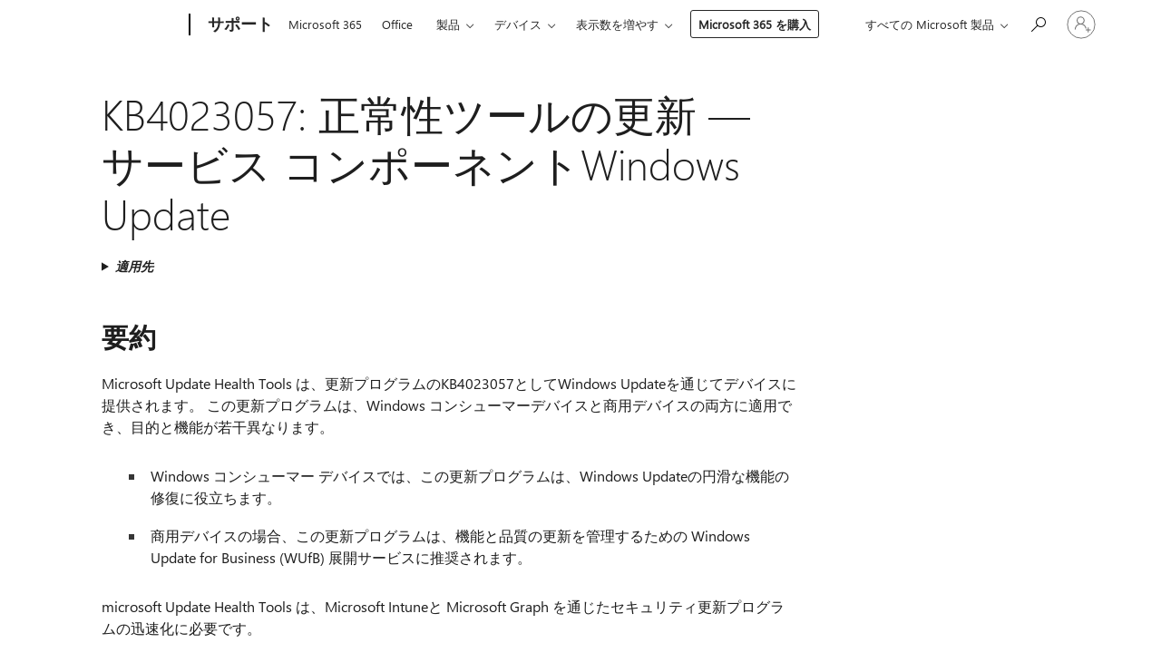

--- FILE ---
content_type: text/html; charset=utf-8
request_url: https://support.microsoft.com/ja-jp/topic/kb4023057-%E6%AD%A3%E5%B8%B8%E6%80%A7%E3%83%84%E3%83%BC%E3%83%AB%E3%81%AE%E6%9B%B4%E6%96%B0-%E3%82%B5%E3%83%BC%E3%83%93%E3%82%B9-%E3%82%B3%E3%83%B3%E3%83%9D%E3%83%BC%E3%83%8D%E3%83%B3%E3%83%88windows-update-fccad0ca-dc10-2e46-9ed1-7e392450fb3a
body_size: 172229
content:

<!DOCTYPE html>
<html lang="ja-JP" dir="ltr">
<head>
	<meta charset="utf-8" />
	<meta name="viewport" content="width=device-width, initial-scale=1.0" />
	<title>KB4023057: &#x6B63;&#x5E38;&#x6027;&#x30C4;&#x30FC;&#x30EB;&#x306E;&#x66F4;&#x65B0; &#x2014; &#x30B5;&#x30FC;&#x30D3;&#x30B9; &#x30B3;&#x30F3;&#x30DD;&#x30FC;&#x30CD;&#x30F3;&#x30C8;Windows Update - Microsoft &#x30B5;&#x30DD;&#x30FC;&#x30C8;</title>
	
	
		<link rel="canonical" href="https://support.microsoft.com/ja-jp/topic/kb4023057-%E6%AD%A3%E5%B8%B8%E6%80%A7%E3%83%84%E3%83%BC%E3%83%AB%E3%81%AE%E6%9B%B4%E6%96%B0-%E3%82%B5%E3%83%BC%E3%83%93%E3%82%B9-%E3%82%B3%E3%83%B3%E3%83%9D%E3%83%BC%E3%83%8D%E3%83%B3%E3%83%88windows-update-fccad0ca-dc10-2e46-9ed1-7e392450fb3a" />

			<link rel="alternate" hreflang="ar-SA" href="https://support.microsoft.com/ar-sa/topic/kb4023057-%D8%AA%D8%AD%D8%AF%D9%8A%D8%AB-%D8%A3%D8%AF%D9%88%D8%A7%D8%AA-%D8%A7%D9%84%D8%AD%D9%85%D8%A7%D9%8A%D8%A9-%D9%85%D9%83%D9%88%D9%86%D8%A7%D8%AA-%D8%AE%D8%AF%D9%85%D8%A9-windows-update-fccad0ca-dc10-2e46-9ed1-7e392450fb3a" />
			<link rel="alternate" hreflang="bg-BG" href="https://support.microsoft.com/bg-bg/topic/kb4023057-%D0%B0%D0%BA%D1%82%D1%83%D0%B0%D0%BB%D0%B8%D0%B7%D0%B8%D1%80%D0%B0%D0%BD%D0%B5-%D0%BD%D0%B0-%D0%B8%D0%BD%D1%81%D1%82%D1%80%D1%83%D0%BC%D0%B5%D0%BD%D1%82%D0%B8%D1%82%D0%B5-%D0%B7%D0%B0-%D0%B8%D0%B7%D0%BF%D1%80%D0%B0%D0%B2%D0%BD%D0%BE%D1%81%D1%82-%D0%B0%D0%BA%D1%82%D1%83%D0%B0%D0%BB%D0%B8%D0%B7%D0%B8%D1%80%D0%B0%D0%BD%D0%B5-%D0%BD%D0%B0-windows-%D0%BA%D0%BE%D0%BC%D0%BF%D0%BE%D0%BD%D0%B5%D0%BD%D1%82%D0%B8-%D0%BD%D0%B0-%D1%83%D1%81%D0%BB%D1%83%D0%B3%D0%B0%D1%82%D0%B0-fccad0ca-dc10-2e46-9ed1-7e392450fb3a" />
			<link rel="alternate" hreflang="cs-CZ" href="https://support.microsoft.com/cs-cz/topic/kb4023057-aktualizovat-n%C3%A1stroje-stavu-komponenty-slu%C5%BEby-slu%C5%BEba-windows-update-service-fccad0ca-dc10-2e46-9ed1-7e392450fb3a" />
			<link rel="alternate" hreflang="da-DK" href="https://support.microsoft.com/da-dk/topic/kb4023057-opdater-tilstandsv%C3%A6rkt%C3%B8jer-windows-update-tjenestekomponenter-fccad0ca-dc10-2e46-9ed1-7e392450fb3a" />
			<link rel="alternate" hreflang="de-DE" href="https://support.microsoft.com/de-de/topic/kb4023057-aktualisieren-von-integrit%C3%A4tstools-windows-update-service-komponenten-fccad0ca-dc10-2e46-9ed1-7e392450fb3a" />
			<link rel="alternate" hreflang="el-GR" href="https://support.microsoft.com/el-gr/topic/kb4023057-%CE%B5%CE%BD%CE%B7%CE%BC%CE%AD%CF%81%CF%89%CF%83%CE%B7-%CE%B5%CF%81%CE%B3%CE%B1%CE%BB%CE%B5%CE%AF%CF%89%CE%BD-%CE%B5%CF%8D%CF%81%CF%85%CE%B8%CE%BC%CE%B7-%CE%BB%CE%B5%CE%B9%CF%84%CE%BF%CF%85%CF%81%CE%B3%CE%AF%CE%B1%CF%82-%CF%83%CF%84%CE%BF%CE%B9%CF%87%CE%B5%CE%AF%CE%B1-%CF%85%CF%80%CE%B7%CF%81%CE%B5%CF%83%CE%AF%CE%B1%CF%82-windows-update-fccad0ca-dc10-2e46-9ed1-7e392450fb3a" />
			<link rel="alternate" hreflang="en-AU" href="https://support.microsoft.com/en-au/topic/kb4023057-update-health-tools-windows-update-service-components-fccad0ca-dc10-2e46-9ed1-7e392450fb3a" />
			<link rel="alternate" hreflang="en-GB" href="https://support.microsoft.com/en-gb/topic/kb4023057-update-health-tools-windows-update-service-components-fccad0ca-dc10-2e46-9ed1-7e392450fb3a" />
			<link rel="alternate" hreflang="en-US" href="https://support.microsoft.com/en-us/topic/kb4023057-update-health-tools-windows-update-service-components-fccad0ca-dc10-2e46-9ed1-7e392450fb3a" />
			<link rel="alternate" hreflang="es-ES" href="https://support.microsoft.com/es-es/topic/kb4023057-herramientas-de-mantenimiento-de-actualizaci%C3%B3n-windows-update-componentes-de-servicio-fccad0ca-dc10-2e46-9ed1-7e392450fb3a" />
			<link rel="alternate" hreflang="et-EE" href="https://support.microsoft.com/et-ee/topic/kb4023057-seisundit%C3%B6%C3%B6riistade-v%C3%A4rskendamine-teenusekomponentide-windows-update-fccad0ca-dc10-2e46-9ed1-7e392450fb3a" />
			<link rel="alternate" hreflang="fi-FI" href="https://support.microsoft.com/fi-fi/topic/kb4023057-kuntoty%C3%B6kalujen-p%C3%A4ivitt%C3%A4minen-windows-update-palvelun-osat-fccad0ca-dc10-2e46-9ed1-7e392450fb3a" />
			<link rel="alternate" hreflang="fr-FR" href="https://support.microsoft.com/fr-fr/topic/kb4023057-mettre-%C3%A0-jour-les-outils-d-int%C3%A9grit%C3%A9-composants-du-service-windows-update-fccad0ca-dc10-2e46-9ed1-7e392450fb3a" />
			<link rel="alternate" hreflang="he-IL" href="https://support.microsoft.com/he-il/topic/kb4023057-%D7%A2%D7%93%D7%9B%D7%95%D7%9F-%D7%9B%D7%9C%D7%99-%D7%AA%D7%A7%D7%99%D7%A0%D7%95%D7%AA-windows-update-%D7%A9%D7%99%D7%A8%D7%95%D7%AA-%D7%A8%D7%9B%D7%99%D7%91%D7%99%D7%9D-fccad0ca-dc10-2e46-9ed1-7e392450fb3a" />
			<link rel="alternate" hreflang="hr-HR" href="https://support.microsoft.com/hr-hr/topic/kb4023057-a%C5%BEuriranje-alata-za-stanje-windows-update-komponente-servisa-fccad0ca-dc10-2e46-9ed1-7e392450fb3a" />
			<link rel="alternate" hreflang="hu-HU" href="https://support.microsoft.com/hu-hu/topic/kb4023057-%C3%A1llapotkezel%C5%91-eszk%C3%B6z%C3%B6k-friss%C3%ADt%C3%A9se-windows-update-szolg%C3%A1ltat%C3%A1s-%C3%B6sszetev%C5%91i-fccad0ca-dc10-2e46-9ed1-7e392450fb3a" />
			<link rel="alternate" hreflang="it-IT" href="https://support.microsoft.com/it-it/topic/kb4023057-aggiornare-gli-strumenti-di-integrit%C3%A0-windows-update-componenti-del-servizio-fccad0ca-dc10-2e46-9ed1-7e392450fb3a" />
			<link rel="alternate" hreflang="ja-JP" href="https://support.microsoft.com/ja-jp/topic/kb4023057-%E6%AD%A3%E5%B8%B8%E6%80%A7%E3%83%84%E3%83%BC%E3%83%AB%E3%81%AE%E6%9B%B4%E6%96%B0-%E3%82%B5%E3%83%BC%E3%83%93%E3%82%B9-%E3%82%B3%E3%83%B3%E3%83%9D%E3%83%BC%E3%83%8D%E3%83%B3%E3%83%88windows-update-fccad0ca-dc10-2e46-9ed1-7e392450fb3a" />
			<link rel="alternate" hreflang="ko-KR" href="https://support.microsoft.com/ko-kr/topic/kb4023057-%EC%83%81%ED%83%9C-%EB%8F%84%EA%B5%AC-%EC%97%85%EB%8D%B0%EC%9D%B4%ED%8A%B8-windows-%EC%97%85%EB%8D%B0%EC%9D%B4%ED%8A%B8-%EC%84%9C%EB%B9%84%EC%8A%A4-%EA%B5%AC%EC%84%B1-%EC%9A%94%EC%86%8C-fccad0ca-dc10-2e46-9ed1-7e392450fb3a" />
			<link rel="alternate" hreflang="lt-LT" href="https://support.microsoft.com/lt-lt/topic/kb4023057-atnaujinkite-sveikatos-%C4%AFrankius-windows-update-tarnybos-komponentus-fccad0ca-dc10-2e46-9ed1-7e392450fb3a" />
			<link rel="alternate" hreflang="lv-LV" href="https://support.microsoft.com/lv-lv/topic/kb4023057-darbsp%C4%93jas-r%C4%ABku-atjaunin%C4%81%C5%A1ana-windows-update-pakalpojuma-komponenti-fccad0ca-dc10-2e46-9ed1-7e392450fb3a" />
			<link rel="alternate" hreflang="nb-NO" href="https://support.microsoft.com/nb-no/topic/kb4023057-oppdater-tilstandsverkt%C3%B8y-windows-update-tjenestekomponenter-fccad0ca-dc10-2e46-9ed1-7e392450fb3a" />
			<link rel="alternate" hreflang="nl-NL" href="https://support.microsoft.com/nl-nl/topic/kb4023057-hulpprogramma-s-voor-updatestatus-windows-update-service-onderdelen-fccad0ca-dc10-2e46-9ed1-7e392450fb3a" />
			<link rel="alternate" hreflang="pl-PL" href="https://support.microsoft.com/pl-pl/topic/kb4023057-aktualizowanie-narz%C4%99dzi-kondycji-sk%C5%82adnik%C3%B3w-us%C5%82ugi-windows-update-fccad0ca-dc10-2e46-9ed1-7e392450fb3a" />
			<link rel="alternate" hreflang="pt-BR" href="https://support.microsoft.com/pt-br/topic/kb4023057-atualizar-ferramentas-de-integridade-componentes-do-servi%C3%A7o-windows-update-fccad0ca-dc10-2e46-9ed1-7e392450fb3a" />
			<link rel="alternate" hreflang="pt-PT" href="https://support.microsoft.com/pt-pt/topic/kb4023057-atualizar-ferramentas-de-estado-de-funcionamento-componentes-do-servi%C3%A7o-windows-update-fccad0ca-dc10-2e46-9ed1-7e392450fb3a" />
			<link rel="alternate" hreflang="ro-RO" href="https://support.microsoft.com/ro-ro/topic/kb4023057-actualizarea-instrumentelor-de-s%C4%83n%C4%83tate-windows-update-componentele-serviciului-fccad0ca-dc10-2e46-9ed1-7e392450fb3a" />
			<link rel="alternate" hreflang="ru-RU" href="https://support.microsoft.com/ru-ru/topic/kb4023057-%D1%81%D1%80%D0%B5%D0%B4%D1%81%D1%82%D0%B2%D0%B0-%D0%BE%D0%B1%D0%BD%D0%BE%D0%B2%D0%BB%D0%B5%D0%BD%D0%B8%D1%8F-%D1%80%D0%B0%D0%B1%D0%BE%D1%82%D0%BE%D1%81%D0%BF%D0%BE%D1%81%D0%BE%D0%B1%D0%BD%D0%BE%D1%81%D1%82%D0%B8-%D0%BA%D0%BE%D0%BC%D0%BF%D0%BE%D0%BD%D0%B5%D0%BD%D1%82%D1%8B-%D1%81%D0%BB%D1%83%D0%B6%D0%B1%D1%8B-%D0%BA%D0%BB%D0%B8%D0%B5%D0%BD%D1%82%D1%81%D0%BA%D0%B8%D0%B9-%D0%BA%D0%BE%D0%BC%D0%BF%D0%BE%D0%BD%D0%B5%D0%BD%D1%82-%D1%86%D0%B5%D0%BD%D1%82%D1%80%D0%B0-%D0%BE%D0%B1%D0%BD%D0%BE%D0%B2%D0%BB%D0%B5%D0%BD%D0%B8%D1%8F-windows-fccad0ca-dc10-2e46-9ed1-7e392450fb3a" />
			<link rel="alternate" hreflang="sk-SK" href="https://support.microsoft.com/sk-sk/topic/kb4023057-aktualiz%C3%A1cia-n%C3%A1strojov-stavu-s%C3%BA%C4%8Dasti-slu%C5%BEby-windows-update-fccad0ca-dc10-2e46-9ed1-7e392450fb3a" />
			<link rel="alternate" hreflang="sl-SI" href="https://support.microsoft.com/sl-si/topic/kb4023057-posodobite-orodja-za-ustreznost-stanja-windows-update-storitve-fccad0ca-dc10-2e46-9ed1-7e392450fb3a" />
			<link rel="alternate" hreflang="sr-Latn-RS" href="https://support.microsoft.com/sr-latn-rs/topic/kb4023057-a%C5%BEuriranje-alatki-za-ispravnost-windows-update-komponenti-usluge-fccad0ca-dc10-2e46-9ed1-7e392450fb3a" />
			<link rel="alternate" hreflang="sv-SE" href="https://support.microsoft.com/sv-se/topic/kb4023057-uppdatera-h%C3%A4lsoverktyg-windows-update-tj%C3%A4nstkomponenter-fccad0ca-dc10-2e46-9ed1-7e392450fb3a" />
			<link rel="alternate" hreflang="th-TH" href="https://support.microsoft.com/th-th/topic/kb4023057-%E0%B8%AD%E0%B8%B1%E0%B8%9B%E0%B9%80%E0%B8%94%E0%B8%95%E0%B9%80%E0%B8%84%E0%B8%A3%E0%B8%B7%E0%B9%88%E0%B8%AD%E0%B8%87%E0%B8%A1%E0%B8%B7%E0%B8%AD%E0%B8%AA%E0%B8%96%E0%B8%B2%E0%B8%99%E0%B8%A0%E0%B8%B2%E0%B8%9E-windows-update-%E0%B8%84%E0%B8%AD%E0%B8%A1%E0%B9%82%E0%B8%9E%E0%B9%80%E0%B8%99%E0%B8%99%E0%B8%95%E0%B9%8C%E0%B8%82%E0%B8%AD%E0%B8%87%E0%B8%9A%E0%B8%A3%E0%B8%B4%E0%B8%81%E0%B8%B2%E0%B8%A3-fccad0ca-dc10-2e46-9ed1-7e392450fb3a" />
			<link rel="alternate" hreflang="tr-TR" href="https://support.microsoft.com/tr-tr/topic/kb4023057-sistem-durumu-ara%C3%A7lar%C4%B1n%C4%B1-g%C3%BCncelle%C5%9Ftirme-windows-update-hizmet-bile%C5%9Fenleri-fccad0ca-dc10-2e46-9ed1-7e392450fb3a" />
			<link rel="alternate" hreflang="uk-UA" href="https://support.microsoft.com/uk-ua/topic/kb4023057-%D0%BE%D0%BD%D0%BE%D0%B2%D0%BB%D0%B5%D0%BD%D0%BD%D1%8F-%D0%B7%D0%B0%D1%81%D0%BE%D0%B1%D1%96%D0%B2-%D1%81%D0%BF%D1%80%D0%B0%D0%B2%D0%BD%D0%BE%D1%81%D1%82%D1%96-%D0%BA%D0%BE%D0%BC%D0%BF%D0%BE%D0%BD%D0%B5%D0%BD%D1%82%D1%96%D0%B2-%D1%81%D0%BB%D1%83%D0%B6%D0%B1%D0%B8-windows-update-fccad0ca-dc10-2e46-9ed1-7e392450fb3a" />
			<link rel="alternate" hreflang="vi-VN" href="https://support.microsoft.com/vi-vn/topic/kb4023057-c%C3%B4ng-c%E1%BB%A5-c%E1%BA%ADp-nh%E1%BA%ADt-tr%E1%BA%A1ng-th%C3%A1i-c%C3%A1c-windows-update-ph%E1%BA%A7n-d%E1%BB%8Bch-v%E1%BB%A5-fccad0ca-dc10-2e46-9ed1-7e392450fb3a" />
			<link rel="alternate" hreflang="zh-CN" href="https://support.microsoft.com/zh-cn/topic/kb4023057-%E6%9B%B4%E6%96%B0%E8%BF%90%E8%A1%8C%E7%8A%B6%E5%86%B5%E5%B7%A5%E5%85%B7-windows-%E6%9B%B4%E6%96%B0%E6%9C%8D%E5%8A%A1%E7%BB%84%E4%BB%B6-fccad0ca-dc10-2e46-9ed1-7e392450fb3a" />
			<link rel="alternate" hreflang="zh-HK" href="https://support.microsoft.com/zh-hk/topic/kb4023057-%E6%9B%B4%E6%96%B0%E5%81%A5%E5%BA%B7%E6%83%85%E6%B3%81%E5%B7%A5%E5%85%B7-windows-update%E6%9C%8D%E5%8B%99%E5%85%83%E4%BB%B6-fccad0ca-dc10-2e46-9ed1-7e392450fb3a" />
			<link rel="alternate" hreflang="zh-TW" href="https://support.microsoft.com/zh-tw/topic/kb4023057-%E6%9B%B4%E6%96%B0%E5%81%A5%E5%BA%B7%E6%83%85%E6%B3%81%E5%B7%A5%E5%85%B7-windows-update%E6%9C%8D%E5%8B%99%E5%85%83%E4%BB%B6-fccad0ca-dc10-2e46-9ed1-7e392450fb3a" />
	<meta name="awa-articleGuid" content="fccad0ca-dc10-2e46-9ed1-7e392450fb3a" />
	
	<meta name="description" content="&#x3053;&#x306E;&#x4FE1;&#x983C;&#x6027;&#x66F4;&#x65B0;&#x30D7;&#x30ED;&#x30B0;&#x30E9;&#x30E0;&#x306B;&#x3064;&#x3044;&#x3066;&#x8AAC;&#x660E;&#x3057;&#x307E;&#x3059;&#x3002;&#x3053;&#x308C;&#x306B;&#x306F;&#x3001;&#x6A5F;&#x80FD;&#x5F37;&#x5316;&#x3068;&#x4FEE;&#x6B63;&#x3001;&#x65E2;&#x77E5;&#x306E;&#x554F;&#x984C;&#x3001;&#x66F4;&#x65B0;&#x30D7;&#x30ED;&#x30B0;&#x30E9;&#x30E0;&#x306E;&#x5165;&#x624B;&#x65B9;&#x6CD5;&#x304C;&#x542B;&#x307E;&#x308C;&#x307E;&#x3059;&#x3002;" />
	<meta name="firstPublishedDate" content="2020-11-18" />
	<meta name="lastPublishedDate" content="2023-10-26" />
	<meta name="commitId" content="8bdd99d47cff5c5c4048111ded8adb906a078ba2" />
	<meta name="schemaName" content="ARTICLE" />
	<meta name="awa-schemaName" content="ARTICLE" />

	
	
	<meta name="search.audienceType" content="Mix" />
	<meta name="search.contenttype" content="Reference" />
	
	<meta name="search.description" content="&#x3053;&#x306E;&#x4FE1;&#x983C;&#x6027;&#x66F4;&#x65B0;&#x30D7;&#x30ED;&#x30B0;&#x30E9;&#x30E0;&#x306B;&#x3064;&#x3044;&#x3066;&#x8AAC;&#x660E;&#x3057;&#x307E;&#x3059;&#x3002;&#x3053;&#x308C;&#x306B;&#x306F;&#x3001;&#x6A5F;&#x80FD;&#x5F37;&#x5316;&#x3068;&#x4FEE;&#x6B63;&#x3001;&#x65E2;&#x77E5;&#x306E;&#x554F;&#x984C;&#x3001;&#x66F4;&#x65B0;&#x30D7;&#x30ED;&#x30B0;&#x30E9;&#x30E0;&#x306E;&#x5165;&#x624B;&#x65B9;&#x6CD5;&#x304C;&#x542B;&#x307E;&#x308C;&#x307E;&#x3059;&#x3002;" />
	<meta name="search.IsOfficeDoc" content="true" />
	
	
	
	
	<meta name="search.products" content="c6cab6e3-6598-6a1f-fbb2-f66d3740139d,4ec863cc-2ecd-e187-6cb3-b50c6545db92" />
	
	
	
	<meta name="search.mkt" content="ja-JP" />

	<meta name="ms.product" content="c6cab6e3-6598-6a1f-fbb2-f66d3740139d,4ec863cc-2ecd-e187-6cb3-b50c6545db92" />
	<meta name="ms.productName" content="Windows 10,Windows 11" />
	<meta name="ms.lang" content="ja" />
	<meta name="ms.loc" content="JP" />
	<meta name="ms.ocpub.assetID" content="fccad0ca-dc10-2e46-9ed1-7e392450fb3a" />

	<meta name="awa-kb_id" content="4023057" />
	<meta name="awa-isContactUsAllowed" content="false" />
	<meta name="awa-asst" content="fccad0ca-dc10-2e46-9ed1-7e392450fb3a" />
	<meta name="awa-pageType" content="Article" />
	



	


<meta name="awa-env" content="Production" />
<meta name="awa-market" content="ja-JP" />
<meta name="awa-contentlang" content="ja" />
<meta name="awa-userFlightingId" content="076e83a9-13ed-4ee4-abfb-9ba1dd20be93" />
<meta name="awa-expid" content="P-R-1087983-1-1;P-E-1693585-2-3;P-E-1661482-2-3;P-E-1660511-C1-3;P-E-1656596-2-5;P-E-1551018-2-8;P-E-1585233-2-3;P-E-1570667-2-4;P-E-1560750-C1-7;P-E-1554013-C1-6;P-E-1536917-C1-5;P-E-1526785-C1-5;P-E-1260007-C1-3;P-E-1046152-C1-3;P-R-1545158-1-4;P-R-1426254-2-6;P-R-1392118-1-2;P-R-1245128-2-4;P-R-1235984-2-3;P-R-1211158-1-4;P-R-1150391-2-8;P-R-1150395-2-8;P-R-1150399-2-8;P-R-1150396-2-8;P-R-1150394-2-8;P-R-1150390-2-8;P-R-1150386-2-8;P-R-1146801-1-11;P-R-1141562-1-2;P-R-1141283-2-9;P-R-1136354-6-7;P-R-1119659-1-16;P-R-1119437-1-17;P-R-1116805-2-18;P-R-1116803-2-20;P-R-1114100-1-2;P-R-1100996-2-14;P-R-1096341-2-6;P-R-1088825-2-10;P-R-1089468-1-2;P-R-1085248-1-2;P-R-1072011-12-8;P-R-1055421-1-2;P-R-1033854-4-6;P-R-1029969-4-4;P-R-1020735-5-10;P-R-1018544-4-7;P-R-1009708-2-9;P-R-1005895-2-11;P-R-113175-4-7;P-R-113174-1-2;P-R-110379-1-7;P-R-107838-1-7;P-R-106524-1-3;P-R-103787-2-5;P-R-101783-1-2;P-R-97577-1-5;P-R-97457-1-10;P-R-94390-1-2;P-R-94360-10-25;P-R-94063-1-1;P-R-93416-1-3;P-R-90963-2-2;P-R-88443-1-3;P-R-85265-6-8;P-R-73296-2-15" />
<meta name="awa-irisId" />
<meta name="awa-origindatacenter" content="East US" />
<meta name="awa-variationid" content="ECS" />
<meta name="awa-prdct" content="office.com" />
<meta name="awa-stv" content="3.0.0-ad323d8bf4216a25acbfec90e5d7b6054b0b8314&#x2B;ad323d8bf4216a25acbfec90e5d7b6054b0b8314" />


 
	<meta name="awa-title" content="KB4023057: &#x6B63;&#x5E38;&#x6027;&#x30C4;&#x30FC;&#x30EB;&#x306E;&#x66F4;&#x65B0; &#x2014; &#x30B5;&#x30FC;&#x30D3;&#x30B9; &#x30B3;&#x30F3;&#x30DD;&#x30FC;&#x30CD;&#x30F3;&#x30C8;Windows Update - Microsoft &#x30B5;&#x30DD;&#x30FC;&#x30C8;" />
	
	<meta name="awa-selfHelpExp" content="railbanner_teams" />
	<meta name="awa-dataBoundary" content="WW" />

	<link rel="stylesheet" href="/css/fonts/site-fonts.css?v=XWcxZPSEmN3tnHWAVMOFsAlPJq7aug49fUGb8saTNjw" />
	<link rel="stylesheet" href="/css/glyphs/glyphs.css?v=VOnvhT441Pay0WAKH5gdcXXigXpiuNbaQcI9DgXyoDE" />

	

    <link rel="dns-prefetch" href="https://aadcdn.msftauth.net" />
    <link rel="preconnect" href="https://aadcdn.msftauth.net" crossorigin=&quot;anonymous&quot; />
    <link rel="dns-prefetch" href="https://browser.events.data.microsoft.com" />
    <link rel="preconnect" href="https://browser.events.data.microsoft.com" crossorigin=&quot;anonymous&quot; />
    <link rel="dns-prefetch" href="https://c.s-microsoft.com" />
    <link rel="preconnect" href="https://c.s-microsoft.com" crossorigin=&quot;anonymous&quot; />
    <link rel="dns-prefetch" href="https://img-prod-cms-rt-microsoft-com.akamaized.net" />
    <link rel="preconnect" href="https://img-prod-cms-rt-microsoft-com.akamaized.net" crossorigin=&quot;anonymous&quot; />
    <link rel="dns-prefetch" href="https://js.monitor.azure.com" />
    <link rel="preconnect" href="https://js.monitor.azure.com" crossorigin=&quot;anonymous&quot; />
    <link rel="dns-prefetch" href="https://logincdn.msauth.net" />
    <link rel="preconnect" href="https://logincdn.msauth.net" crossorigin=&quot;anonymous&quot; />
    <link rel="dns-prefetch" href="https://mem.gfx.ms" />
    <link rel="preconnect" href="https://mem.gfx.ms" crossorigin=&quot;anonymous&quot; />
    <link rel="dns-prefetch" href="https://www.microsoft.com" />
    <link rel="preconnect" href="https://www.microsoft.com" crossorigin=&quot;anonymous&quot; />


	<link rel="stylesheet" href="/css/Article/article.css?v=0L89BVeP4I_vlf3G71MrPYAXM1CtRPw6ZcJwIduUvCA" />
	
	<link rel="stylesheet" href="/css/SearchBox/search-box.css?v=bybwzGBajHicVXspVs540UfV0swW0vCbOmBjBryj9N4" />
	<link rel="stylesheet" href="/css/sitewide/articleCss-overwrite.css?v=D0lQRoIlvFHSQBRTb-gAQ5KkFe8B8NuSoliBjnT5xZ4" />
	
	
	<link rel="stylesheet" href="/css/MeControlCallout/teaching-callout.css?v=690pjf05o15fVEafEpUwgaF8vqVfOkp5wP1Jl9gE99U" />
	
	<noscript>
		<link rel="stylesheet" href="/css/Article/article.noscript.css?v=88-vV8vIkcKpimEKjULkqpt8CxdXf5avAeGxsHgVOO0" />
	</noscript>

	<link rel="stylesheet" href="/css/promotionbanner/promotion-banner.css?v=cAmflE3c6Gw7niTOiMPEie9MY87yDE2mSl3DO7_jZRI" media="none" onload="this.media=&#x27;all&#x27;" /><noscript><link href="/css/promotionbanner/promotion-banner.css?v=cAmflE3c6Gw7niTOiMPEie9MY87yDE2mSl3DO7_jZRI" rel="stylesheet"></noscript>
	
	<link rel="stylesheet" href="/css/ArticleSupportBridge/article-support-bridge.css?v=R_P0TJvD9HoRHQBEdvBR1WhNn7dSbvOYWmVA9taxbpM" media="none" onload="this.media=&#x27;all&#x27;" /><noscript><link href="/css/ArticleSupportBridge/article-support-bridge.css?v=R_P0TJvD9HoRHQBEdvBR1WhNn7dSbvOYWmVA9taxbpM" rel="stylesheet"></noscript>
	<link rel="stylesheet" href="/css/StickyFeedback/sticky-feedback.css?v=cMfNdAUue7NxZUj3dIt_v5DIuzmw9ohJW109iXQpWnI" media="none" onload="this.media=&#x27;all&#x27;" /><noscript><link href="/css/StickyFeedback/sticky-feedback.css?v=cMfNdAUue7NxZUj3dIt_v5DIuzmw9ohJW109iXQpWnI" rel="stylesheet"></noscript>
	<link rel="stylesheet" href="/css/feedback/feedback.css?v=Rkcw_yfLWOMtOcWOljMOiZgymMcrG0GDpo4Lf-TUzPo" media="none" onload="this.media=&#x27;all&#x27;" /><noscript><link href="/css/feedback/feedback.css?v=Rkcw_yfLWOMtOcWOljMOiZgymMcrG0GDpo4Lf-TUzPo" rel="stylesheet"></noscript>
	
	

	<link rel="apple-touch-icon" sizes="180x180" href="/apple-touch-icon.png">
<link rel="icon" type="image/png" sizes="32x32" href="/favicon-32x32.png">
<link rel="icon" type="image/png" sizes="16x16" href="/favicon-16x16.png">


	
        <link rel="stylesheet" href="https://www.microsoft.com/onerfstatics/marketingsites-eus-prod/japanese/shell/_scrf/css/themes=default.device=uplevel_web_pc/63-57d110/c9-be0100/a6-e969ef/43-9f2e7c/82-8b5456/a0-5d3913/3d-28500e/ae-f1ac0c?ver=2.0&amp;_cf=02242021_3231" type="text/css" media="all" />
    

	
	
	<script type="text/javascript">
		var OOGlobal = {
			BaseDomain: location.protocol + "//" + location.host,
			Culture: "ja-JP",
			Language: "ja",
			LCID: "1041",
			IsAuthenticated: "False",
			WebAppUrl: "https://office.com/start",
			GUID: "fccad0ca-dc10-2e46-9ed1-7e392450fb3a",
			Platform: navigator.platform,
			MixOembedUrl: "https://mix.office.com/oembed/",
			MixWatchUrl: "https://mix.office.com/watch/"
		};
	</script>

	
		


<script type="text/javascript">
	(function () {
		var creativeReady = false;
		var isSilentSignInComplete = false;
		var authInfo = {
			authType: "None",
			puid: "",
			tenantId: "",
			isAdult: true
			};

		var renderPromotion = function (dataBoundary) {
			if (creativeReady && isSilentSignInComplete) {
				window.UcsCreative.renderTemplate({
					partnerId: "7bb7e07d-3e57-4ee3-b78f-26a4292b841a",
					shouldSetUcsMuid: true,
					dataBoundary: dataBoundary,
					attributes: {
						placement: "88000534",
						locale: "ja-jp",
						country: "jp",
						scs_ecsFlightId: "P-R-1087983-1;P-E-1693585-2;P-E-1661482-2;P-E-1660511-C1;P-E-1656596-2;P-E-1551018-2;P-E-1585233-2;P-E-1570667-2;P-E-1560750-C1;P-E-1554013-C1;P-E-1536917-C1;P-E-1526785-C1;P-E-1260007-C1;P-E-1046152-C1;P-R-1545158-1;P-R-1426254-2;P-R-1392118-1;P-R-1245128-2;P-R-1235984-2;P-R-1211158-1;P-R-1150391-2;P-R-1150395-2;P-R-1150399-2;P-R-1150396-2;P-R-1150394-2;P-R-1150390-2;P-R-1150386-2;P-R-1146801-1;P-R-1141562-1;P-R-1141283-2;P-R-1136354-6;P-R-1119659-1;P-R-1119437-1;P-R-1116805-2;P-R-1116803-2;P-R-1114100-1;P-R-1100996-2;P-R-1096341-2;P-R-1088825-2;P-R-1089468-1;P-R-1085248-1;P-R-1072011-12;P-R-1055421-1;P-R-1033854-4;P-R-1029969-4;P-R-1020735-5;P-R-1018544-4;P-R-1009708-2;P-R-1005895-2;P-R-113175-4;P-R-113174-1;P-R-110379-1;P-R-107838-1;P-R-106524-1;P-R-103787-2;P-R-101783-1;P-R-97577-1;P-R-97457-1;P-R-94390-1;P-R-94360-10;P-R-94063-1;P-R-93416-1;P-R-90963-2;P-R-88443-1;P-R-85265-6;P-R-73296-2",
						SCS_promotionCategory: "uhfbuybutton;railbanner_teams",
						articleType: "railbanner_teams",
						operatingSystem: "Mac",
						authType: authInfo.authType,
						PUID: authInfo.puid,
						TenantId: authInfo.tenantId,
                        TOPT: "",
                        AdditionalBannerId: "ucsRailInlineContainer",
					}
				});
			}
		};

		window.document.addEventListener('ucsCreativeRendered', function () {
			if (typeof window.initPromotionLogger !== 'undefined') {
				window.initPromotionLogger();
			}
		});

		window.document.addEventListener('ucsCreativeReady', function () {
			creativeReady = true;
			renderPromotion("WW");
		});

		if (!isSilentSignInComplete) {
			window.document.addEventListener('silentSignInComplete', function (event) {
				if (event.detail && event.detail.puid) {
					authInfo.isAdult = event.detail.isAdult;
					authInfo.authType = event.detail.authType;
					authInfo.puid = event.detail.puid;
					authInfo.tenantId = event.detail.account.tenantId;
				}

				isSilentSignInComplete = true;
				renderPromotion(event.detail.dataBoundary);
			});
		}
	})();
</script>

<script type="text/javascript" defer src="/lib/ucs/dist/ucsCreativeService.js?v=RNwXI4r6IRH1mrd2dPPGZEYOQnUcs8HAddnyceXlw88"></script>
	

	<script>
		if (window.location.search) {
			var params = new URLSearchParams(window.location.search);
			if (params.has('action') && params.get('action') === 'download'){
				params.delete('action');
			}

			history.replaceState({}, '', window.location.pathname + (params.toString() ? '?' + params.toString() : ''));
		}
	</script>


</head>
<body class="supCont ocArticle">
	<div id="ocBodyWrapper">
		

		<div class="ucsUhfContainer"></div>

		
            <div id="headerArea" class="uhf"  data-m='{"cN":"headerArea","cT":"Area_coreuiArea","id":"a1Body","sN":1,"aN":"Body"}'>
                <div id="headerRegion"      data-region-key="headerregion" data-m='{"cN":"headerRegion","cT":"Region_coreui-region","id":"r1a1","sN":1,"aN":"a1"}' >

    <div  id="headerUniversalHeader" data-m='{"cN":"headerUniversalHeader","cT":"Module_coreui-universalheader","id":"m1r1a1","sN":1,"aN":"r1a1"}'  data-module-id="Category|headerRegion|coreui-region|headerUniversalHeader|coreui-universalheader">
        






        <a id="uhfSkipToMain" class="m-skip-to-main" href="javascript:void(0)" data-href="#supArticleContent" tabindex="0" data-m='{"cN":"Skip to content_nonnav","id":"nn1m1r1a1","sN":1,"aN":"m1r1a1"}'>メイン コンテンツへスキップ</a>


<header class="c-uhfh context-uhf no-js c-sgl-stck c-category-header " itemscope="itemscope" data-header-footprint="/SMCConvergence/ContextualHeader-Site, fromService: True"   data-magict="true"   itemtype="http://schema.org/Organization">
    <div class="theme-light js-global-head f-closed  global-head-cont" data-m='{"cN":"Universal Header_cont","cT":"Container","id":"c2m1r1a1","sN":2,"aN":"m1r1a1"}'>
        <div class="c-uhfh-gcontainer-st">
            <button type="button" class="c-action-trigger c-glyph glyph-global-nav-button" aria-label="All Microsoft expand to see list of Microsoft products and services" initialState-label="All Microsoft expand to see list of Microsoft products and services" toggleState-label="Close All Microsoft list" aria-expanded="false" data-m='{"cN":"Mobile menu button_nonnav","id":"nn1c2m1r1a1","sN":1,"aN":"c2m1r1a1"}'></button>
            <button type="button" class="c-action-trigger c-glyph glyph-arrow-htmllegacy c-close-search" aria-label="検索を閉じる" aria-expanded="false" data-m='{"cN":"Close Search_nonnav","id":"nn2c2m1r1a1","sN":2,"aN":"c2m1r1a1"}'></button>
                    <a id="uhfLogo" class="c-logo c-sgl-stk-uhfLogo" itemprop="url" href="https://www.microsoft.com" aria-label="Microsoft" data-m='{"cN":"GlobalNav_Logo_cont","cT":"Container","id":"c3c2m1r1a1","sN":3,"aN":"c2m1r1a1"}'>
                        <img alt="" itemprop="logo" class="c-image" src="https://uhf.microsoft.com/images/microsoft/RE1Mu3b.png" role="presentation" aria-hidden="true" />
                        <span itemprop="name" role="presentation" aria-hidden="true">Microsoft</span>
                    </a>
            <div class="f-mobile-title">
                <button type="button" class="c-action-trigger c-glyph glyph-chevron-left" aria-label="メニュー オプションをさらに表示する" data-m='{"cN":"Mobile back button_nonnav","id":"nn4c2m1r1a1","sN":4,"aN":"c2m1r1a1"}'></button>
                <span data-global-title="Microsoft ホーム" class="js-mobile-title">サポート</span>
                <button type="button" class="c-action-trigger c-glyph glyph-chevron-right" aria-label="メニュー オプションをさらに表示する" data-m='{"cN":"Mobile forward button_nonnav","id":"nn5c2m1r1a1","sN":5,"aN":"c2m1r1a1"}'></button>
            </div>
                    <div class="c-show-pipe x-hidden-vp-mobile-st">
                        <a id="uhfCatLogo" class="c-logo c-cat-logo" href="https://support.microsoft.com/ja-jp" aria-label="サポート" itemprop="url" data-m='{"cN":"CatNav_サポート_nav","id":"n6c2m1r1a1","sN":6,"aN":"c2m1r1a1"}'>
                                <span>サポート</span>
                        </a>
                    </div>
                <div class="cat-logo-button-cont x-hidden">
                        <button type="button" id="uhfCatLogoButton" class="c-cat-logo-button x-hidden" aria-expanded="false" aria-label="サポート" data-m='{"cN":"サポート_nonnav","id":"nn7c2m1r1a1","sN":7,"aN":"c2m1r1a1"}'>
                            サポート
                        </button>
                </div>



                    <nav id="uhf-g-nav" aria-label="コンテキスト メニュー" class="c-uhfh-gnav" data-m='{"cN":"Category nav_cont","cT":"Container","id":"c8c2m1r1a1","sN":8,"aN":"c2m1r1a1"}'>
            <ul class="js-paddle-items">
                    <li class="single-link js-nav-menu x-hidden-none-mobile-vp uhf-menu-item">
                        <a class="c-uhf-nav-link" href="https://support.microsoft.com/ja-jp" data-m='{"cN":"CatNav_ホーム_nav","id":"n1c8c2m1r1a1","sN":1,"aN":"c8c2m1r1a1"}' > ホーム </a>
                    </li>
                                        <li class="single-link js-nav-menu uhf-menu-item">
                            <a id="c-shellmenu_0" class="c-uhf-nav-link" href="https://www.microsoft.com/microsoft-365?ocid=cmmttvzgpuy" data-m='{"id":"n2c8c2m1r1a1","sN":2,"aN":"c8c2m1r1a1"}'>Microsoft 365</a>
                        </li>
                        <li class="single-link js-nav-menu uhf-menu-item">
                            <a id="c-shellmenu_1" class="c-uhf-nav-link" href="https://www.microsoft.com/microsoft-365/microsoft-office?ocid=cmml7tr0rib" data-m='{"id":"n3c8c2m1r1a1","sN":3,"aN":"c8c2m1r1a1"}'>Office</a>
                        </li>
                        <li class="nested-menu uhf-menu-item">
                            <div class="c-uhf-menu js-nav-menu">
                                <button type="button" id="c-shellmenu_2"  aria-expanded="false" data-m='{"id":"nn4c8c2m1r1a1","sN":4,"aN":"c8c2m1r1a1"}'>製品</button>

                                <ul class="" data-class-idn="" aria-hidden="true" data-m='{"cT":"Container","id":"c5c8c2m1r1a1","sN":5,"aN":"c8c2m1r1a1"}'>
        <li class="js-nav-menu single-link" data-m='{"cT":"Container","id":"c1c5c8c2m1r1a1","sN":1,"aN":"c5c8c2m1r1a1"}'>
            <a id="c-shellmenu_3" class="js-subm-uhf-nav-link" href="https://support.microsoft.com/ja-jp/microsoft-365" data-m='{"id":"n1c1c5c8c2m1r1a1","sN":1,"aN":"c1c5c8c2m1r1a1"}'>Microsoft 365</a>
            
        </li>
        <li class="js-nav-menu single-link" data-m='{"cT":"Container","id":"c2c5c8c2m1r1a1","sN":2,"aN":"c5c8c2m1r1a1"}'>
            <a id="c-shellmenu_4" class="js-subm-uhf-nav-link" href="https://support.microsoft.com/ja-jp/outlook" data-m='{"id":"n1c2c5c8c2m1r1a1","sN":1,"aN":"c2c5c8c2m1r1a1"}'>Outlook</a>
            
        </li>
        <li class="js-nav-menu single-link" data-m='{"cT":"Container","id":"c3c5c8c2m1r1a1","sN":3,"aN":"c5c8c2m1r1a1"}'>
            <a id="c-shellmenu_5" class="js-subm-uhf-nav-link" href="https://support.microsoft.com/ja-jp/teams" data-m='{"id":"n1c3c5c8c2m1r1a1","sN":1,"aN":"c3c5c8c2m1r1a1"}'>Microsoft Teams</a>
            
        </li>
        <li class="js-nav-menu single-link" data-m='{"cT":"Container","id":"c4c5c8c2m1r1a1","sN":4,"aN":"c5c8c2m1r1a1"}'>
            <a id="c-shellmenu_6" class="js-subm-uhf-nav-link" href="https://support.microsoft.com/ja-jp/onedrive" data-m='{"id":"n1c4c5c8c2m1r1a1","sN":1,"aN":"c4c5c8c2m1r1a1"}'>OneDrive</a>
            
        </li>
        <li class="js-nav-menu single-link" data-m='{"cT":"Container","id":"c5c5c8c2m1r1a1","sN":5,"aN":"c5c8c2m1r1a1"}'>
            <a id="c-shellmenu_7" class="js-subm-uhf-nav-link" href="https://support.microsoft.com/ja-jp/microsoft-copilot" data-m='{"id":"n1c5c5c8c2m1r1a1","sN":1,"aN":"c5c5c8c2m1r1a1"}'>Microsoft Copilot</a>
            
        </li>
        <li class="js-nav-menu single-link" data-m='{"cT":"Container","id":"c6c5c8c2m1r1a1","sN":6,"aN":"c5c8c2m1r1a1"}'>
            <a id="c-shellmenu_8" class="js-subm-uhf-nav-link" href="https://support.microsoft.com/ja-jp/onenote" data-m='{"id":"n1c6c5c8c2m1r1a1","sN":1,"aN":"c6c5c8c2m1r1a1"}'>OneNote</a>
            
        </li>
        <li class="js-nav-menu single-link" data-m='{"cT":"Container","id":"c7c5c8c2m1r1a1","sN":7,"aN":"c5c8c2m1r1a1"}'>
            <a id="c-shellmenu_9" class="js-subm-uhf-nav-link" href="https://support.microsoft.com/ja-jp/windows" data-m='{"id":"n1c7c5c8c2m1r1a1","sN":1,"aN":"c7c5c8c2m1r1a1"}'>Windows</a>
            
        </li>
        <li class="js-nav-menu single-link" data-m='{"cT":"Container","id":"c8c5c8c2m1r1a1","sN":8,"aN":"c5c8c2m1r1a1"}'>
            <a id="c-shellmenu_10" class="js-subm-uhf-nav-link" href="https://support.microsoft.com/ja-jp/all-products" data-m='{"id":"n1c8c5c8c2m1r1a1","sN":1,"aN":"c8c5c8c2m1r1a1"}'>さらに表示...</a>
            
        </li>
                                                    
                                </ul>
                            </div>
                        </li>                        <li class="nested-menu uhf-menu-item">
                            <div class="c-uhf-menu js-nav-menu">
                                <button type="button" id="c-shellmenu_11"  aria-expanded="false" data-m='{"id":"nn6c8c2m1r1a1","sN":6,"aN":"c8c2m1r1a1"}'>デバイス</button>

                                <ul class="" data-class-idn="" aria-hidden="true" data-m='{"cT":"Container","id":"c7c8c2m1r1a1","sN":7,"aN":"c8c2m1r1a1"}'>
        <li class="js-nav-menu single-link" data-m='{"cT":"Container","id":"c1c7c8c2m1r1a1","sN":1,"aN":"c7c8c2m1r1a1"}'>
            <a id="c-shellmenu_12" class="js-subm-uhf-nav-link" href="https://support.microsoft.com/ja-jp/surface" data-m='{"id":"n1c1c7c8c2m1r1a1","sN":1,"aN":"c1c7c8c2m1r1a1"}'>Surface</a>
            
        </li>
        <li class="js-nav-menu single-link" data-m='{"cT":"Container","id":"c2c7c8c2m1r1a1","sN":2,"aN":"c7c8c2m1r1a1"}'>
            <a id="c-shellmenu_13" class="js-subm-uhf-nav-link" href="https://support.microsoft.com/ja-jp/pc-accessories" data-m='{"id":"n1c2c7c8c2m1r1a1","sN":1,"aN":"c2c7c8c2m1r1a1"}'>PC アクセサリ</a>
            
        </li>
        <li class="js-nav-menu single-link" data-m='{"cT":"Container","id":"c3c7c8c2m1r1a1","sN":3,"aN":"c7c8c2m1r1a1"}'>
            <a id="c-shellmenu_14" class="js-subm-uhf-nav-link" href="https://support.xbox.com/" data-m='{"id":"n1c3c7c8c2m1r1a1","sN":1,"aN":"c3c7c8c2m1r1a1"}'>Xbox</a>
            
        </li>
        <li class="js-nav-menu single-link" data-m='{"cT":"Container","id":"c4c7c8c2m1r1a1","sN":4,"aN":"c7c8c2m1r1a1"}'>
            <a id="c-shellmenu_15" class="js-subm-uhf-nav-link" href="https://support.xbox.com/help/games-apps/my-games-apps/all-about-pc-gaming" data-m='{"id":"n1c4c7c8c2m1r1a1","sN":1,"aN":"c4c7c8c2m1r1a1"}'>PC ゲーム</a>
            
        </li>
        <li class="js-nav-menu single-link" data-m='{"cT":"Container","id":"c5c7c8c2m1r1a1","sN":5,"aN":"c7c8c2m1r1a1"}'>
            <a id="c-shellmenu_16" class="js-subm-uhf-nav-link" href="https://docs.microsoft.com/hololens/" data-m='{"id":"n1c5c7c8c2m1r1a1","sN":1,"aN":"c5c7c8c2m1r1a1"}'>HoloLens</a>
            
        </li>
        <li class="js-nav-menu single-link" data-m='{"cT":"Container","id":"c6c7c8c2m1r1a1","sN":6,"aN":"c7c8c2m1r1a1"}'>
            <a id="c-shellmenu_17" class="js-subm-uhf-nav-link" href="https://learn.microsoft.com/surface-hub/" data-m='{"id":"n1c6c7c8c2m1r1a1","sN":1,"aN":"c6c7c8c2m1r1a1"}'>Surface Hub</a>
            
        </li>
        <li class="js-nav-menu single-link" data-m='{"cT":"Container","id":"c7c7c8c2m1r1a1","sN":7,"aN":"c7c8c2m1r1a1"}'>
            <a id="c-shellmenu_18" class="js-subm-uhf-nav-link" href="https://support.microsoft.com/ja-jp/warranty" data-m='{"id":"n1c7c7c8c2m1r1a1","sN":1,"aN":"c7c7c8c2m1r1a1"}'>ハードウェアの保証</a>
            
        </li>
                                                    
                                </ul>
                            </div>
                        </li>                        <li class="nested-menu uhf-menu-item">
                            <div class="c-uhf-menu js-nav-menu">
                                <button type="button" id="c-shellmenu_19"  aria-expanded="false" data-m='{"id":"nn8c8c2m1r1a1","sN":8,"aN":"c8c2m1r1a1"}'>アカウントと請求</button>

                                <ul class="" data-class-idn="" aria-hidden="true" data-m='{"cT":"Container","id":"c9c8c2m1r1a1","sN":9,"aN":"c8c2m1r1a1"}'>
        <li class="js-nav-menu single-link" data-m='{"cT":"Container","id":"c1c9c8c2m1r1a1","sN":1,"aN":"c9c8c2m1r1a1"}'>
            <a id="c-shellmenu_20" class="js-subm-uhf-nav-link" href="https://support.microsoft.com/ja-jp/account" data-m='{"id":"n1c1c9c8c2m1r1a1","sN":1,"aN":"c1c9c8c2m1r1a1"}'>アカウント</a>
            
        </li>
        <li class="js-nav-menu single-link" data-m='{"cT":"Container","id":"c2c9c8c2m1r1a1","sN":2,"aN":"c9c8c2m1r1a1"}'>
            <a id="c-shellmenu_21" class="js-subm-uhf-nav-link" href="https://support.microsoft.com/ja-jp/microsoft-store-and-billing" data-m='{"id":"n1c2c9c8c2m1r1a1","sN":1,"aN":"c2c9c8c2m1r1a1"}'>Microsoft Store と請求</a>
            
        </li>
                                                    
                                </ul>
                            </div>
                        </li>                        <li class="nested-menu uhf-menu-item">
                            <div class="c-uhf-menu js-nav-menu">
                                <button type="button" id="c-shellmenu_22"  aria-expanded="false" data-m='{"id":"nn10c8c2m1r1a1","sN":10,"aN":"c8c2m1r1a1"}'>リソース</button>

                                <ul class="" data-class-idn="" aria-hidden="true" data-m='{"cT":"Container","id":"c11c8c2m1r1a1","sN":11,"aN":"c8c2m1r1a1"}'>
        <li class="js-nav-menu single-link" data-m='{"cT":"Container","id":"c1c11c8c2m1r1a1","sN":1,"aN":"c11c8c2m1r1a1"}'>
            <a id="c-shellmenu_23" class="js-subm-uhf-nav-link" href="https://support.microsoft.com/ja-jp/whats-new" data-m='{"id":"n1c1c11c8c2m1r1a1","sN":1,"aN":"c1c11c8c2m1r1a1"}'>新機能</a>
            
        </li>
        <li class="js-nav-menu single-link" data-m='{"cT":"Container","id":"c2c11c8c2m1r1a1","sN":2,"aN":"c11c8c2m1r1a1"}'>
            <a id="c-shellmenu_24" class="js-subm-uhf-nav-link" href="https://answers.microsoft.com/lang" data-m='{"id":"n1c2c11c8c2m1r1a1","sN":1,"aN":"c2c11c8c2m1r1a1"}'>コミュニティ フォーラム</a>
            
        </li>
        <li class="js-nav-menu single-link" data-m='{"cT":"Container","id":"c3c11c8c2m1r1a1","sN":3,"aN":"c11c8c2m1r1a1"}'>
            <a id="c-shellmenu_25" class="js-subm-uhf-nav-link" href="https://portal.office.com/AdminPortal#/support" data-m='{"id":"n1c3c11c8c2m1r1a1","sN":1,"aN":"c3c11c8c2m1r1a1"}'>Microsoft 365 管理者</a>
            
        </li>
        <li class="js-nav-menu single-link" data-m='{"cT":"Container","id":"c4c11c8c2m1r1a1","sN":4,"aN":"c11c8c2m1r1a1"}'>
            <a id="c-shellmenu_26" class="js-subm-uhf-nav-link" href="https://go.microsoft.com/fwlink/?linkid=2224585" data-m='{"id":"n1c4c11c8c2m1r1a1","sN":1,"aN":"c4c11c8c2m1r1a1"}'>中小企業のポータル</a>
            
        </li>
        <li class="js-nav-menu single-link" data-m='{"cT":"Container","id":"c5c11c8c2m1r1a1","sN":5,"aN":"c11c8c2m1r1a1"}'>
            <a id="c-shellmenu_27" class="js-subm-uhf-nav-link" href="https://developer.microsoft.com/" data-m='{"id":"n1c5c11c8c2m1r1a1","sN":1,"aN":"c5c11c8c2m1r1a1"}'>開発者</a>
            
        </li>
        <li class="js-nav-menu single-link" data-m='{"cT":"Container","id":"c6c11c8c2m1r1a1","sN":6,"aN":"c11c8c2m1r1a1"}'>
            <a id="c-shellmenu_28" class="js-subm-uhf-nav-link" href="https://support.microsoft.com/ja-jp/education" data-m='{"id":"n1c6c11c8c2m1r1a1","sN":1,"aN":"c6c11c8c2m1r1a1"}'>教育</a>
            
        </li>
        <li class="js-nav-menu single-link" data-m='{"cT":"Container","id":"c7c11c8c2m1r1a1","sN":7,"aN":"c11c8c2m1r1a1"}'>
            <a id="c-shellmenu_29" class="js-subm-uhf-nav-link" href="https://www.microsoft.com/reportascam/" data-m='{"id":"n1c7c11c8c2m1r1a1","sN":1,"aN":"c7c11c8c2m1r1a1"}'>サポート詐欺を報告する</a>
            
        </li>
        <li class="js-nav-menu single-link" data-m='{"cT":"Container","id":"c8c11c8c2m1r1a1","sN":8,"aN":"c11c8c2m1r1a1"}'>
            <a id="c-shellmenu_30" class="js-subm-uhf-nav-link" href="https://support.microsoft.com/ja-jp/surface/cbc47825-19b9-4786-8088-eb9963d780d3" data-m='{"id":"n1c8c11c8c2m1r1a1","sN":1,"aN":"c8c11c8c2m1r1a1"}'>製品の安全性</a>
            
        </li>
                                                    
                                </ul>
                            </div>
                        </li>

                <li id="overflow-menu" class="overflow-menu x-hidden uhf-menu-item">
                        <div class="c-uhf-menu js-nav-menu">
        <button data-m='{"pid":"表示数を増やす","id":"nn12c8c2m1r1a1","sN":12,"aN":"c8c2m1r1a1"}' type="button" aria-label="表示数を増やす" aria-expanded="false">表示数を増やす</button>
        <ul id="overflow-menu-list" aria-hidden="true" class="overflow-menu-list">
        </ul>
    </div>

                </li>
                                    <li class="single-link js-nav-menu" id="c-uhf-nav-cta">
                        <a id="buyInstallButton" class="c-uhf-nav-link" href="https://go.microsoft.com/fwlink/?linkid=849747" data-m='{"cN":"CatNav_cta_Microsoft 365 を購入_nav","id":"n13c8c2m1r1a1","sN":13,"aN":"c8c2m1r1a1"}'>Microsoft 365 を購入</a>
                    </li>
            </ul>
            
        </nav>


            <div class="c-uhfh-actions" data-m='{"cN":"Header actions_cont","cT":"Container","id":"c9c2m1r1a1","sN":9,"aN":"c2m1r1a1"}'>
                <div class="wf-menu">        <nav id="uhf-c-nav" aria-label="すべての Microsoft メニュー" data-m='{"cN":"GlobalNav_cont","cT":"Container","id":"c1c9c2m1r1a1","sN":1,"aN":"c9c2m1r1a1"}'>
            <ul class="js-paddle-items">
                <li>
                    <div class="c-uhf-menu js-nav-menu">
                        <button type="button" class="c-button-logo all-ms-nav" aria-expanded="false" data-m='{"cN":"GlobalNav_More_nonnav","id":"nn1c1c9c2m1r1a1","sN":1,"aN":"c1c9c2m1r1a1"}'> <span>すべての Microsoft 製品</span></button>
                        <ul class="f-multi-column f-multi-column-6" aria-hidden="true" data-m='{"cN":"More_cont","cT":"Container","id":"c2c1c9c2m1r1a1","sN":2,"aN":"c1c9c2m1r1a1"}'>
                                    <li class="c-w0-contr">
            <h2 class="c-uhf-sronly">Global</h2>
            <ul class="c-w0">
        <li class="js-nav-menu single-link" data-m='{"cN":"M365_cont","cT":"Container","id":"c1c2c1c9c2m1r1a1","sN":1,"aN":"c2c1c9c2m1r1a1"}'>
            <a id="shellmenu_31" class="js-subm-uhf-nav-link" href="https://www.microsoft.com/ja-jp/microsoft-365" data-m='{"cN":"W0Nav_M365_nav","id":"n1c1c2c1c9c2m1r1a1","sN":1,"aN":"c1c2c1c9c2m1r1a1"}'>Microsoft 365</a>
            
        </li>
        <li class="js-nav-menu single-link" data-m='{"cN":"Teams_cont","cT":"Container","id":"c2c2c1c9c2m1r1a1","sN":2,"aN":"c2c1c9c2m1r1a1"}'>
            <a id="l0_Teams" class="js-subm-uhf-nav-link" href="https://www.microsoft.com/ja-jp/microsoft-teams/group-chat-software" data-m='{"cN":"W0Nav_Teams_nav","id":"n1c2c2c1c9c2m1r1a1","sN":1,"aN":"c2c2c1c9c2m1r1a1"}'>Teams</a>
            
        </li>
        <li class="js-nav-menu single-link" data-m='{"cN":"Copilot_cont","cT":"Container","id":"c3c2c1c9c2m1r1a1","sN":3,"aN":"c2c1c9c2m1r1a1"}'>
            <a id="shellmenu_33" class="js-subm-uhf-nav-link" href="https://copilot.microsoft.com/" data-m='{"cN":"W0Nav_Copilot_nav","id":"n1c3c2c1c9c2m1r1a1","sN":1,"aN":"c3c2c1c9c2m1r1a1"}'>Copilot</a>
            
        </li>
        <li class="js-nav-menu single-link" data-m='{"cN":"Windows_cont","cT":"Container","id":"c4c2c1c9c2m1r1a1","sN":4,"aN":"c2c1c9c2m1r1a1"}'>
            <a id="shellmenu_34" class="js-subm-uhf-nav-link" href="https://www.microsoft.com/ja-jp/windows/" data-m='{"cN":"W0Nav_Windows_nav","id":"n1c4c2c1c9c2m1r1a1","sN":1,"aN":"c4c2c1c9c2m1r1a1"}'>Windows</a>
            
        </li>
        <li class="js-nav-menu single-link" data-m='{"cN":"Surface_cont","cT":"Container","id":"c5c2c1c9c2m1r1a1","sN":5,"aN":"c2c1c9c2m1r1a1"}'>
            <a id="shellmenu_35" class="js-subm-uhf-nav-link" href="https://www.microsoft.com/surface" data-m='{"cN":"W0Nav_Surface_nav","id":"n1c5c2c1c9c2m1r1a1","sN":1,"aN":"c5c2c1c9c2m1r1a1"}'>Surface</a>
            
        </li>
        <li class="js-nav-menu single-link" data-m='{"cN":"Xbox_cont","cT":"Container","id":"c6c2c1c9c2m1r1a1","sN":6,"aN":"c2c1c9c2m1r1a1"}'>
            <a id="shellmenu_36" class="js-subm-uhf-nav-link" href="https://www.xbox.com/ja-JP/" data-m='{"cN":"W0Nav_Xbox_nav","id":"n1c6c2c1c9c2m1r1a1","sN":1,"aN":"c6c2c1c9c2m1r1a1"}'>Xbox</a>
            
        </li>
        <li class="js-nav-menu single-link" data-m='{"cN":"Deals_cont","cT":"Container","id":"c7c2c1c9c2m1r1a1","sN":7,"aN":"c2c1c9c2m1r1a1"}'>
            <a id="shellmenu_37" class="js-subm-uhf-nav-link" href="https://www.microsoft.com/ja-jp/store/b/sale?icid=DSM_TopNavDeals_Holiday26&amp;ocid=cmm4vdeupzh" data-m='{"cN":"W0Nav_Deals_nav","id":"n1c7c2c1c9c2m1r1a1","sN":1,"aN":"c7c2c1c9c2m1r1a1"}'>ウィンター セール</a>
            
        </li>
        <li class="js-nav-menu single-link" data-m='{"cN":"Small Business_cont","cT":"Container","id":"c8c2c1c9c2m1r1a1","sN":8,"aN":"c2c1c9c2m1r1a1"}'>
            <a id="l0_SmallBusiness" class="js-subm-uhf-nav-link" href="https://www.microsoft.com/ja-jp/store/b/business?icid=MSCOM_UHF_BusinessTop_JA-JP_151222" data-m='{"cN":"W0Nav_Small Business_nav","id":"n1c8c2c1c9c2m1r1a1","sN":1,"aN":"c8c2c1c9c2m1r1a1"}'>法人向け</a>
            
        </li>
        <li class="js-nav-menu single-link" data-m='{"cN":"Support_cont","cT":"Container","id":"c9c2c1c9c2m1r1a1","sN":9,"aN":"c2c1c9c2m1r1a1"}'>
            <a id="l1_support" class="js-subm-uhf-nav-link" href="https://support.microsoft.com/ja-jp" data-m='{"cN":"W0Nav_Support_nav","id":"n1c9c2c1c9c2m1r1a1","sN":1,"aN":"c9c2c1c9c2m1r1a1"}'>サポート </a>
            
        </li>
            </ul>
        </li>

<li class="f-sub-menu js-nav-menu nested-menu" data-m='{"cT":"Container","id":"c10c2c1c9c2m1r1a1","sN":10,"aN":"c2c1c9c2m1r1a1"}'>

    <span id="uhf-navspn-shellmenu_41-span" style="display:none"   f-multi-parent="true" aria-expanded="false" data-m='{"id":"nn1c10c2c1c9c2m1r1a1","sN":1,"aN":"c10c2c1c9c2m1r1a1"}'>ソフトウェア</span>
    <button id="uhf-navbtn-shellmenu_41-button" type="button"   f-multi-parent="true" aria-expanded="false" data-m='{"id":"nn2c10c2c1c9c2m1r1a1","sN":2,"aN":"c10c2c1c9c2m1r1a1"}'>ソフトウェア</button>
    <ul aria-hidden="true" aria-labelledby="uhf-navspn-shellmenu_41-span">
        <li class="js-nav-menu single-link" data-m='{"cN":"More_Software_WindowsApps_cont","cT":"Container","id":"c3c10c2c1c9c2m1r1a1","sN":3,"aN":"c10c2c1c9c2m1r1a1"}'>
            <a id="shellmenu_42" class="js-subm-uhf-nav-link" href="https://apps.microsoft.com/home" data-m='{"cN":"GlobalNav_More_Software_WindowsApps_nav","id":"n1c3c10c2c1c9c2m1r1a1","sN":1,"aN":"c3c10c2c1c9c2m1r1a1"}'>Windows アプリ</a>
            
        </li>
        <li class="js-nav-menu single-link" data-m='{"cN":"More_Software_AI_cont","cT":"Container","id":"c4c10c2c1c9c2m1r1a1","sN":4,"aN":"c10c2c1c9c2m1r1a1"}'>
            <a id="shellmenu_43" class="js-subm-uhf-nav-link" href="https://www.microsoft.com/ja-jp/ai" data-m='{"cN":"GlobalNav_More_Software_AI_nav","id":"n1c4c10c2c1c9c2m1r1a1","sN":1,"aN":"c4c10c2c1c9c2m1r1a1"}'>AI</a>
            
        </li>
        <li class="js-nav-menu single-link" data-m='{"cN":"More_Software_OneDrive_cont","cT":"Container","id":"c5c10c2c1c9c2m1r1a1","sN":5,"aN":"c10c2c1c9c2m1r1a1"}'>
            <a id="shellmenu_44" class="js-subm-uhf-nav-link" href="https://www.microsoft.com/ja-jp/microsoft-365/onedrive/online-cloud-storage" data-m='{"cN":"GlobalNav_More_Software_OneDrive_nav","id":"n1c5c10c2c1c9c2m1r1a1","sN":1,"aN":"c5c10c2c1c9c2m1r1a1"}'>OneDrive</a>
            
        </li>
        <li class="js-nav-menu single-link" data-m='{"cN":"More_Software_Outlook_cont","cT":"Container","id":"c6c10c2c1c9c2m1r1a1","sN":6,"aN":"c10c2c1c9c2m1r1a1"}'>
            <a id="shellmenu_45" class="js-subm-uhf-nav-link" href="https://www.microsoft.com/ja-jp/microsoft-365/outlook/email-and-calendar-software-microsoft-outlook" data-m='{"cN":"GlobalNav_More_Software_Outlook_nav","id":"n1c6c10c2c1c9c2m1r1a1","sN":1,"aN":"c6c10c2c1c9c2m1r1a1"}'>Outlook</a>
            
        </li>
        <li class="js-nav-menu single-link" data-m='{"cN":"More_Software_Skype_cont","cT":"Container","id":"c7c10c2c1c9c2m1r1a1","sN":7,"aN":"c10c2c1c9c2m1r1a1"}'>
            <a id="shellmenu_46" class="js-subm-uhf-nav-link" href="https://support.microsoft.com/ja-jp/office/skype-%E3%81%8B%E3%82%89-microsoft-teams-free-%E3%81%B8%E3%81%AE%E7%A7%BB%E8%A1%8C-3c0caa26-d9db-4179-bcb3-930ae2c87570?icid=DSM_All_Skype" data-m='{"cN":"GlobalNav_More_Software_Skype_nav","id":"n1c7c10c2c1c9c2m1r1a1","sN":1,"aN":"c7c10c2c1c9c2m1r1a1"}'>Skype から Teams への移行</a>
            
        </li>
        <li class="js-nav-menu single-link" data-m='{"cN":"More_Software_OneNote_cont","cT":"Container","id":"c8c10c2c1c9c2m1r1a1","sN":8,"aN":"c10c2c1c9c2m1r1a1"}'>
            <a id="shellmenu_47" class="js-subm-uhf-nav-link" href="https://www.microsoft.com/ja-jp/microsoft-365/onenote/digital-note-taking-app" data-m='{"cN":"GlobalNav_More_Software_OneNote_nav","id":"n1c8c10c2c1c9c2m1r1a1","sN":1,"aN":"c8c10c2c1c9c2m1r1a1"}'>OneNote</a>
            
        </li>
        <li class="js-nav-menu single-link" data-m='{"cN":"More_Software_Microsoft Teams_cont","cT":"Container","id":"c9c10c2c1c9c2m1r1a1","sN":9,"aN":"c10c2c1c9c2m1r1a1"}'>
            <a id="shellmenu_48" class="js-subm-uhf-nav-link" href="https://www.microsoft.com/ja-jp/microsoft-teams/group-chat-software" data-m='{"cN":"GlobalNav_More_Software_Microsoft Teams_nav","id":"n1c9c10c2c1c9c2m1r1a1","sN":1,"aN":"c9c10c2c1c9c2m1r1a1"}'>Microsoft Teams</a>
            
        </li>
    </ul>
    
</li>
<li class="f-sub-menu js-nav-menu nested-menu" data-m='{"cN":"PCsAndDevices_cont","cT":"Container","id":"c11c2c1c9c2m1r1a1","sN":11,"aN":"c2c1c9c2m1r1a1"}'>

    <span id="uhf-navspn-shellmenu_49-span" style="display:none"   f-multi-parent="true" aria-expanded="false" data-m='{"cN":"GlobalNav_PCsAndDevices_nonnav","id":"nn1c11c2c1c9c2m1r1a1","sN":1,"aN":"c11c2c1c9c2m1r1a1"}'>PC とデバイス</span>
    <button id="uhf-navbtn-shellmenu_49-button" type="button"   f-multi-parent="true" aria-expanded="false" data-m='{"cN":"GlobalNav_PCsAndDevices_nonnav","id":"nn2c11c2c1c9c2m1r1a1","sN":2,"aN":"c11c2c1c9c2m1r1a1"}'>PC とデバイス</button>
    <ul aria-hidden="true" aria-labelledby="uhf-navspn-shellmenu_49-span">
        <li class="js-nav-menu single-link" data-m='{"cN":"More_PCsAndDevices_ShopXbox_cont","cT":"Container","id":"c3c11c2c1c9c2m1r1a1","sN":3,"aN":"c11c2c1c9c2m1r1a1"}'>
            <a id="shellmenu_50" class="js-subm-uhf-nav-link" href="https://www.microsoft.com/ja-jp/store/b/xbox?icid=CNavDevicesXbox" data-m='{"cN":"GlobalNav_More_PCsAndDevices_ShopXbox_nav","id":"n1c3c11c2c1c9c2m1r1a1","sN":1,"aN":"c3c11c2c1c9c2m1r1a1"}'>Xbox を購入する</a>
            
        </li>
        <li class="js-nav-menu single-link" data-m='{"cN":"More_PCsAndDevices_Accessories_cont","cT":"Container","id":"c4c11c2c1c9c2m1r1a1","sN":4,"aN":"c11c2c1c9c2m1r1a1"}'>
            <a id="shellmenu_51" class="js-subm-uhf-nav-link" href="https://www.microsoft.com/ja-jp/store/b/accessories?icid=CNavDevicesAccessories" data-m='{"cN":"GlobalNav_More_PCsAndDevices_Accessories_nav","id":"n1c4c11c2c1c9c2m1r1a1","sN":1,"aN":"c4c11c2c1c9c2m1r1a1"}'>アクセサリ</a>
            
        </li>
    </ul>
    
</li>
<li class="f-sub-menu js-nav-menu nested-menu" data-m='{"cT":"Container","id":"c12c2c1c9c2m1r1a1","sN":12,"aN":"c2c1c9c2m1r1a1"}'>

    <span id="uhf-navspn-shellmenu_52-span" style="display:none"   f-multi-parent="true" aria-expanded="false" data-m='{"id":"nn1c12c2c1c9c2m1r1a1","sN":1,"aN":"c12c2c1c9c2m1r1a1"}'>エンタメ</span>
    <button id="uhf-navbtn-shellmenu_52-button" type="button"   f-multi-parent="true" aria-expanded="false" data-m='{"id":"nn2c12c2c1c9c2m1r1a1","sN":2,"aN":"c12c2c1c9c2m1r1a1"}'>エンタメ</button>
    <ul aria-hidden="true" aria-labelledby="uhf-navspn-shellmenu_52-span">
        <li class="js-nav-menu single-link" data-m='{"cN":"More_Entertainment_XboxGamePassUltimate_cont","cT":"Container","id":"c3c12c2c1c9c2m1r1a1","sN":3,"aN":"c12c2c1c9c2m1r1a1"}'>
            <a id="shellmenu_53" class="js-subm-uhf-nav-link" href="https://www.xbox.com/ja-jp/games/store/xbox-game-pass-ultimate/cfq7ttc0khs0?icid=DSM_All_XboxGamePassUltimate" data-m='{"cN":"GlobalNav_More_Entertainment_XboxGamePassUltimate_nav","id":"n1c3c12c2c1c9c2m1r1a1","sN":1,"aN":"c3c12c2c1c9c2m1r1a1"}'>Xbox Game Pass Ultimate</a>
            
        </li>
        <li class="js-nav-menu single-link" data-m='{"cN":"More_Entertainment_XboxGames_cont","cT":"Container","id":"c4c12c2c1c9c2m1r1a1","sN":4,"aN":"c12c2c1c9c2m1r1a1"}'>
            <a id="shellmenu_54" class="js-subm-uhf-nav-link" href="https://www.microsoft.com/ja-jp/store/top-paid/games/xbox" data-m='{"cN":"GlobalNav_More_Entertainment_XboxGames_nav","id":"n1c4c12c2c1c9c2m1r1a1","sN":1,"aN":"c4c12c2c1c9c2m1r1a1"}'>Xbox とゲーム</a>
            
        </li>
        <li class="js-nav-menu single-link" data-m='{"cN":"More_Entertainment_PCGames_cont","cT":"Container","id":"c5c12c2c1c9c2m1r1a1","sN":5,"aN":"c12c2c1c9c2m1r1a1"}'>
            <a id="shellmenu_55" class="js-subm-uhf-nav-link" href="https://apps.microsoft.com/games" data-m='{"cN":"GlobalNav_More_Entertainment_PCGames_nav","id":"n1c5c12c2c1c9c2m1r1a1","sN":1,"aN":"c5c12c2c1c9c2m1r1a1"}'>PC ゲーム</a>
            
        </li>
    </ul>
    
</li>
<li class="f-sub-menu js-nav-menu nested-menu" data-m='{"cT":"Container","id":"c13c2c1c9c2m1r1a1","sN":13,"aN":"c2c1c9c2m1r1a1"}'>

    <span id="uhf-navspn-shellmenu_56-span" style="display:none"   f-multi-parent="true" aria-expanded="false" data-m='{"id":"nn1c13c2c1c9c2m1r1a1","sN":1,"aN":"c13c2c1c9c2m1r1a1"}'>法人向け</span>
    <button id="uhf-navbtn-shellmenu_56-button" type="button"   f-multi-parent="true" aria-expanded="false" data-m='{"id":"nn2c13c2c1c9c2m1r1a1","sN":2,"aN":"c13c2c1c9c2m1r1a1"}'>法人向け</button>
    <ul aria-hidden="true" aria-labelledby="uhf-navspn-shellmenu_56-span">
        <li class="js-nav-menu single-link" data-m='{"cN":"More_Business_Microsoft_Cloud_cont","cT":"Container","id":"c3c13c2c1c9c2m1r1a1","sN":3,"aN":"c13c2c1c9c2m1r1a1"}'>
            <a id="shellmenu_57" class="js-subm-uhf-nav-link" href="https://www.microsoft.com/ja-jp/microsoft-cloud" data-m='{"cN":"GlobalNav_More_Business_Microsoft_Cloud_nav","id":"n1c3c13c2c1c9c2m1r1a1","sN":1,"aN":"c3c13c2c1c9c2m1r1a1"}'>Microsoft Cloud</a>
            
        </li>
        <li class="js-nav-menu single-link" data-m='{"cN":"More_Business_Microsoft Security_cont","cT":"Container","id":"c4c13c2c1c9c2m1r1a1","sN":4,"aN":"c13c2c1c9c2m1r1a1"}'>
            <a id="shellmenu_58" class="js-subm-uhf-nav-link" href="https://www.microsoft.com/ja-jp/security" data-m='{"cN":"GlobalNav_More_Business_Microsoft Security_nav","id":"n1c4c13c2c1c9c2m1r1a1","sN":1,"aN":"c4c13c2c1c9c2m1r1a1"}'>Microsoft Security</a>
            
        </li>
        <li class="js-nav-menu single-link" data-m='{"cN":"More_DeveloperAndIT_Azure_cont","cT":"Container","id":"c5c13c2c1c9c2m1r1a1","sN":5,"aN":"c13c2c1c9c2m1r1a1"}'>
            <a id="shellmenu_59" class="js-subm-uhf-nav-link" href="https://azure.microsoft.com/ja-jp/" data-m='{"cN":"GlobalNav_More_DeveloperAndIT_Azure_nav","id":"n1c5c13c2c1c9c2m1r1a1","sN":1,"aN":"c5c13c2c1c9c2m1r1a1"}'>Azure</a>
            
        </li>
        <li class="js-nav-menu single-link" data-m='{"cN":"More_Business_MicrosoftDynamics365_cont","cT":"Container","id":"c6c13c2c1c9c2m1r1a1","sN":6,"aN":"c13c2c1c9c2m1r1a1"}'>
            <a id="shellmenu_60" class="js-subm-uhf-nav-link" href="https://www.microsoft.com/ja-jp/dynamics-365" data-m='{"cN":"GlobalNav_More_Business_MicrosoftDynamics365_nav","id":"n1c6c13c2c1c9c2m1r1a1","sN":1,"aN":"c6c13c2c1c9c2m1r1a1"}'>Dynamics 365</a>
            
        </li>
        <li class="js-nav-menu single-link" data-m='{"cN":"More_Business_Microsoft365forbusiness_cont","cT":"Container","id":"c7c13c2c1c9c2m1r1a1","sN":7,"aN":"c13c2c1c9c2m1r1a1"}'>
            <a id="shellmenu_61" class="js-subm-uhf-nav-link" href="https://www.microsoft.com/ja-jp/microsoft-365/business" data-m='{"cN":"GlobalNav_More_Business_Microsoft365forbusiness_nav","id":"n1c7c13c2c1c9c2m1r1a1","sN":1,"aN":"c7c13c2c1c9c2m1r1a1"}'>一般法人向け Microsoft 365</a>
            
        </li>
        <li class="js-nav-menu single-link" data-m='{"cN":"More_Business_MicrosoftIndustry_cont","cT":"Container","id":"c8c13c2c1c9c2m1r1a1","sN":8,"aN":"c13c2c1c9c2m1r1a1"}'>
            <a id="shellmenu_62" class="js-subm-uhf-nav-link" href="https://www.microsoft.com/ja-jp/industry" data-m='{"cN":"GlobalNav_More_Business_MicrosoftIndustry_nav","id":"n1c8c13c2c1c9c2m1r1a1","sN":1,"aN":"c8c13c2c1c9c2m1r1a1"}'>Microsoft Industry</a>
            
        </li>
        <li class="js-nav-menu single-link" data-m='{"cN":"More_Business_MicrosoftPowerPlatform_cont","cT":"Container","id":"c9c13c2c1c9c2m1r1a1","sN":9,"aN":"c13c2c1c9c2m1r1a1"}'>
            <a id="shellmenu_63" class="js-subm-uhf-nav-link" href="https://www.microsoft.com/ja-jp/power-platform" data-m='{"cN":"GlobalNav_More_Business_MicrosoftPowerPlatform_nav","id":"n1c9c13c2c1c9c2m1r1a1","sN":1,"aN":"c9c13c2c1c9c2m1r1a1"}'>Microsoft Power Platform</a>
            
        </li>
        <li class="js-nav-menu single-link" data-m='{"cN":"More_Business_Windows365_cont","cT":"Container","id":"c10c13c2c1c9c2m1r1a1","sN":10,"aN":"c13c2c1c9c2m1r1a1"}'>
            <a id="shellmenu_64" class="js-subm-uhf-nav-link" href="https://www.microsoft.com/ja-jp/windows-365" data-m='{"cN":"GlobalNav_More_Business_Windows365_nav","id":"n1c10c13c2c1c9c2m1r1a1","sN":1,"aN":"c10c13c2c1c9c2m1r1a1"}'>Windows 365</a>
            
        </li>
    </ul>
    
</li>
<li class="f-sub-menu js-nav-menu nested-menu" data-m='{"cT":"Container","id":"c14c2c1c9c2m1r1a1","sN":14,"aN":"c2c1c9c2m1r1a1"}'>

    <span id="uhf-navspn-shellmenu_65-span" style="display:none"   f-multi-parent="true" aria-expanded="false" data-m='{"id":"nn1c14c2c1c9c2m1r1a1","sN":1,"aN":"c14c2c1c9c2m1r1a1"}'>開発者 &amp; IT
</span>
    <button id="uhf-navbtn-shellmenu_65-button" type="button"   f-multi-parent="true" aria-expanded="false" data-m='{"id":"nn2c14c2c1c9c2m1r1a1","sN":2,"aN":"c14c2c1c9c2m1r1a1"}'>開発者 &amp; IT
</button>
    <ul aria-hidden="true" aria-labelledby="uhf-navspn-shellmenu_65-span">
        <li class="js-nav-menu single-link" data-m='{"cN":"More_DeveloperAndIT_MicrosoftDeveloper_cont","cT":"Container","id":"c3c14c2c1c9c2m1r1a1","sN":3,"aN":"c14c2c1c9c2m1r1a1"}'>
            <a id="shellmenu_66" class="js-subm-uhf-nav-link" href="https://developer.microsoft.com/ja-jp/" data-m='{"cN":"GlobalNav_More_DeveloperAndIT_MicrosoftDeveloper_nav","id":"n1c3c14c2c1c9c2m1r1a1","sN":1,"aN":"c3c14c2c1c9c2m1r1a1"}'>Microsoft 開発者</a>
            
        </li>
        <li class="js-nav-menu single-link" data-m='{"cN":"More_DeveloperAndIT_MicrosoftLearn_cont","cT":"Container","id":"c4c14c2c1c9c2m1r1a1","sN":4,"aN":"c14c2c1c9c2m1r1a1"}'>
            <a id="shellmenu_67" class="js-subm-uhf-nav-link" href="https://learn.microsoft.com/" data-m='{"cN":"GlobalNav_More_DeveloperAndIT_MicrosoftLearn_nav","id":"n1c4c14c2c1c9c2m1r1a1","sN":1,"aN":"c4c14c2c1c9c2m1r1a1"}'>Microsoft Learn</a>
            
        </li>
        <li class="js-nav-menu single-link" data-m='{"cN":"More_DeveloperAndIT_ExploreISVSuccess_cont","cT":"Container","id":"c5c14c2c1c9c2m1r1a1","sN":5,"aN":"c14c2c1c9c2m1r1a1"}'>
            <a id="shellmenu_68" class="js-subm-uhf-nav-link" href="https://www.microsoft.com/isv/isv-success?ocid=cmm3atxvn98" data-m='{"cN":"GlobalNav_More_DeveloperAndIT_ExploreISVSuccess_nav","id":"n1c5c14c2c1c9c2m1r1a1","sN":1,"aN":"c5c14c2c1c9c2m1r1a1"}'>AI マーケットプレース アプリのサポート</a>
            
        </li>
        <li class="js-nav-menu single-link" data-m='{"cN":"More_DeveloperAndIT_MicrosoftTechCommunity_cont","cT":"Container","id":"c6c14c2c1c9c2m1r1a1","sN":6,"aN":"c14c2c1c9c2m1r1a1"}'>
            <a id="shellmenu_69" class="js-subm-uhf-nav-link" href="https://techcommunity.microsoft.com/" data-m='{"cN":"GlobalNav_More_DeveloperAndIT_MicrosoftTechCommunity_nav","id":"n1c6c14c2c1c9c2m1r1a1","sN":1,"aN":"c6c14c2c1c9c2m1r1a1"}'>Microsoft Tech Community</a>
            
        </li>
        <li class="js-nav-menu single-link" data-m='{"cN":"More_DeveloperAndIT_Marketplace_cont","cT":"Container","id":"c7c14c2c1c9c2m1r1a1","sN":7,"aN":"c14c2c1c9c2m1r1a1"}'>
            <a id="shellmenu_70" class="js-subm-uhf-nav-link" href="https://marketplace.microsoft.com?icid=DSM_All_Marketplace&amp;ocid=cmm3atxvn98" data-m='{"cN":"GlobalNav_More_DeveloperAndIT_Marketplace_nav","id":"n1c7c14c2c1c9c2m1r1a1","sN":1,"aN":"c7c14c2c1c9c2m1r1a1"}'>Microsoft Marketplace</a>
            
        </li>
        <li class="js-nav-menu single-link" data-m='{"cN":"More_DeveloperAndIT_VisualStudio_cont","cT":"Container","id":"c8c14c2c1c9c2m1r1a1","sN":8,"aN":"c14c2c1c9c2m1r1a1"}'>
            <a id="shellmenu_71" class="js-subm-uhf-nav-link" href="https://visualstudio.microsoft.com/" data-m='{"cN":"GlobalNav_More_DeveloperAndIT_VisualStudio_nav","id":"n1c8c14c2c1c9c2m1r1a1","sN":1,"aN":"c8c14c2c1c9c2m1r1a1"}'>Visual Studio</a>
            
        </li>
    </ul>
    
</li>
<li class="f-sub-menu js-nav-menu nested-menu" data-m='{"cT":"Container","id":"c15c2c1c9c2m1r1a1","sN":15,"aN":"c2c1c9c2m1r1a1"}'>

    <span id="uhf-navspn-shellmenu_72-span" style="display:none"   f-multi-parent="true" aria-expanded="false" data-m='{"id":"nn1c15c2c1c9c2m1r1a1","sN":1,"aN":"c15c2c1c9c2m1r1a1"}'>その他</span>
    <button id="uhf-navbtn-shellmenu_72-button" type="button"   f-multi-parent="true" aria-expanded="false" data-m='{"id":"nn2c15c2c1c9c2m1r1a1","sN":2,"aN":"c15c2c1c9c2m1r1a1"}'>その他</button>
    <ul aria-hidden="true" aria-labelledby="uhf-navspn-shellmenu_72-span">
        <li class="js-nav-menu single-link" data-m='{"cN":"More_Other_Microsoft Rewards_cont","cT":"Container","id":"c3c15c2c1c9c2m1r1a1","sN":3,"aN":"c15c2c1c9c2m1r1a1"}'>
            <a id="shellmenu_73" class="js-subm-uhf-nav-link" href="https://www.microsoft.com/rewards" data-m='{"cN":"GlobalNav_More_Other_Microsoft Rewards_nav","id":"n1c3c15c2c1c9c2m1r1a1","sN":1,"aN":"c3c15c2c1c9c2m1r1a1"}'>Microsoft Rewards </a>
            
        </li>
        <li class="js-nav-menu single-link" data-m='{"cN":"More_Other_FreeDownloadsAndSecurity_cont","cT":"Container","id":"c4c15c2c1c9c2m1r1a1","sN":4,"aN":"c15c2c1c9c2m1r1a1"}'>
            <a id="shellmenu_74" class="js-subm-uhf-nav-link" href="https://www.microsoft.com/ja-jp/download" data-m='{"cN":"GlobalNav_More_Other_FreeDownloadsAndSecurity_nav","id":"n1c4c15c2c1c9c2m1r1a1","sN":1,"aN":"c4c15c2c1c9c2m1r1a1"}'>無料ダウンロード &amp; セキュリティ</a>
            
        </li>
        <li class="js-nav-menu single-link" data-m='{"cN":"More_Other_Education_cont","cT":"Container","id":"c5c15c2c1c9c2m1r1a1","sN":5,"aN":"c15c2c1c9c2m1r1a1"}'>
            <a id="shellmenu_75" class="js-subm-uhf-nav-link" href="https://www.microsoft.com/ja-jp/education?icid=CNavMSCOML0_Studentsandeducation" data-m='{"cN":"GlobalNav_More_Other_Education_nav","id":"n1c5c15c2c1c9c2m1r1a1","sN":1,"aN":"c5c15c2c1c9c2m1r1a1"}'>教育</a>
            
        </li>
        <li class="js-nav-menu single-link" data-m='{"cN":"More_Other_GiftCards_cont","cT":"Container","id":"c6c15c2c1c9c2m1r1a1","sN":6,"aN":"c15c2c1c9c2m1r1a1"}'>
            <a id="shellmenu_76" class="js-subm-uhf-nav-link" href="https://www.microsoft.com/ja-jp/store/b/gift-cards" data-m='{"cN":"GlobalNav_More_Other_GiftCards_nav","id":"n1c6c15c2c1c9c2m1r1a1","sN":1,"aN":"c6c15c2c1c9c2m1r1a1"}'>プリペイド カード</a>
            
        </li>
        <li class="js-nav-menu single-link" data-m='{"cN":"More_Other_Licensing_cont","cT":"Container","id":"c7c15c2c1c9c2m1r1a1","sN":7,"aN":"c15c2c1c9c2m1r1a1"}'>
            <a id="Licensing" class="js-subm-uhf-nav-link" href="https://www.microsoft.com/licensing/" data-m='{"cN":"GlobalNav_More_Other_Licensing_nav","id":"n1c7c15c2c1c9c2m1r1a1","sN":1,"aN":"c7c15c2c1c9c2m1r1a1"}'>ライセンス</a>
            
        </li>
    </ul>
    
</li>
                                                            <li class="f-multi-column-info">
                                    <a data-m='{"id":"n16c2c1c9c2m1r1a1","sN":16,"aN":"c2c1c9c2m1r1a1"}' href="https://www.microsoft.com/ja-jp/sitemap" aria-label="" class="c-glyph">サイトマップの表示</a>
                                </li>
                            
                        </ul>
                    </div>
                </li>
            </ul>
        </nav>
</div>
                            <form class="c-search" autocomplete="off" id="searchForm" name="searchForm" role="search" action="/ja-jp/Search/results" method="GET" data-seAutoSuggest='{"isAutosuggestDisabled":false,"queryParams":{"market":"ja-jp","clientId":"7F27B536-CF6B-4C65-8638-A0F8CBDFCA65","sources":"Microsoft-Terms,Iris-Products,DCatAll-Products","filter":"+ClientType:StoreWeb","counts":"5,1,5"},"familyNames":{"Apps":"アプリ","Books":"書籍","Bundles":"バンドル","Devices":"デバイス","Fees":"Fee","Games":"ゲーム","MusicAlbums":"アルバム","MusicTracks":"曲","MusicVideos":"動画","MusicArtists":"アーティスト","OperatingSystem":"オペレーティング システム","Software":"ソフトウェア","Movies":"映画","TV":"テレビ番組","CSV":"ギフト カード","VideoActor":"出演者"}}' data-seautosuggestapi="https://www.microsoft.com/msstoreapiprod/api/autosuggest" data-m='{"cN":"GlobalNav_Search_cont","cT":"Container","id":"c3c1c9c2m1r1a1","sN":3,"aN":"c1c9c2m1r1a1"}' aria-expanded="false">
                                <input  id="cli_shellHeaderSearchInput" aria-label="検索が展開されています" aria-expanded="false" aria-controls="universal-header-search-auto-suggest-transparent" aria-owns="universal-header-search-auto-suggest-ul" type="search" name="query" placeholder="ヘルプを検索する" data-m='{"cN":"SearchBox_nav","id":"n1c3c1c9c2m1r1a1","sN":1,"aN":"c3c1c9c2m1r1a1"}' data-toggle="tooltip" data-placement="right" title="ヘルプを検索する" />
                                    <button id="search" aria-label="ヘルプを検索する" class="c-glyph" data-m='{"cN":"Search_nav","id":"n2c3c1c9c2m1r1a1","sN":2,"aN":"c3c1c9c2m1r1a1"}' data-bi-mto="true" aria-expanded="false" disabled="disabled">
                                        <span role="presentation">検索</span>
                                        <span role="tooltip" class="c-uhf-tooltip c-uhf-search-tooltip">ヘルプを検索する</span>
                                    </button>
                                <div class="m-auto-suggest" id="universal-header-search-auto-suggest-transparent" role="group">
                                    <ul class="c-menu" id="universal-header-search-auto-suggest-ul" aria-label="検索候補" aria-hidden="true" data-bi-dnt="true" data-bi-mto="true" data-js-auto-suggest-position="default" role="listbox" data-tel="jsll" data-m='{"cN":"search suggestions_cont","cT":"Container","id":"c3c3c1c9c2m1r1a1","sN":3,"aN":"c3c1c9c2m1r1a1"}'></ul>
                                    <ul class="c-menu f-auto-suggest-no-results" aria-hidden="true" aria-label="一致するものがありません" data-js-auto-suggest-postion="default" data-js-auto-suggest-position="default" role="listbox">
                                        <li class="c-menu-item" role="option" aria-disabled="true"> <span tabindex="-1">一致するものがありません</span></li>
                                    </ul>
                                </div>
                                
                            </form>
                        <button data-m='{"cN":"cancel-search","pid":"キャンセル 検索","id":"nn4c1c9c2m1r1a1","sN":4,"aN":"c1c9c2m1r1a1"}' id="cancel-search" class="cancel-search" aria-label="キャンセル 検索">
                            <span>キャンセル</span>
                        </button>
                        <div id="meControl" class="c-me"  data-signinsettings='{"containerId":"meControl","enabled":true,"headerHeight":48,"debug":false,"extensibleLinks":[{"string":"注文履歴","url":"https://www.microsoftstore.com/store/msjp/ja_JP/DisplayAccountOrderListPage","id":""},{"string":"デジタルコンテンツ","url":"https://www.microsoftstore.com/store/msjp/ja_JP/DisplayDownloadHistoryPage","id":""},{"string":"アドレス帳","url":"https://www.microsoftstore.com/store/msjp/ja_JP/DisplayEditProfilePage/tab.addressbook","id":""},{"string":"支払","url":"https://www.microsoftstore.com/store/msjp/ja_JP/DisplayAddEditPaymentPage","id":""},{"string":"アカウントプロファイル","url":"https://www.microsoftstore.com/store/msjp/ja_JP/DisplayEditProfilePage/tab.profile","id":""}],"userData":{"idp":"msa","firstName":"","lastName":"","memberName":"","cid":"","authenticatedState":"3"},"rpData":{"preferredIdp":"msa","msaInfo":{"signInUrl":"/ja-jp/store/signin","signOutUrl":"/ja-jp/store/signout","meUrl":"https://login.live.com/me.srf?wa=wsignin1.0"},"aadInfo":{"signOutUrl":"/ja-jp/store/signout","appId":"","siteUrl":"","blockMsaFed":true}}}' data-m='{"cN":"GlobalNav_Account_cont","cT":"Container","id":"c5c1c9c2m1r1a1","sN":5,"aN":"c1c9c2m1r1a1"}'>
                            <div class="msame_Header">
                                <div class="msame_Header_name st_msame_placeholder">サインイン</div>
                            </div>
                            
                        </div>
                
            </div>
        </div>
        
        
    </div>
    
</header>




    </div>
        </div>

    </div>

    

		

<div id="smcTeachingCalloutPopover" class="teachingCalloutHidden teachingCalloutPopover caretArrowUp" data-timeout="8">

	<div class="caretArrow caretArrowPosition"> </div>
	<div class="popoverMessageWrapper">
		<div class="calloutDismiss">
			<a id="teachingCalloutDismiss"
				href="javascript:void(0)"
				ms.interactiontype="11" data-bi-bhvr="HIDE"
				data-bi-id="teachingCalloutDismiss"
				aria-label="Close callout prompt.">
				<span class="icon-mdl2 icon-cancel"></span>
			</a>
		</div>

		<div id="noAccounts" class="signInMessages calloutMessageHidden">
			<div class="calloutHeading" id="calloutHeading">Microsoft アカウントでサインイン</div>
			<div class="calloutMessage" id="calloutMessage">サインインまたはアカウントを作成してください。</div>
		</div>
		<div id="multipleSignInSuccess" class="signInMessages calloutMessageHidden">
			<div class="calloutHeading" id="calloutHeading">こんにちは、</div>
			<div class="calloutMessage" id="calloutMessage">別のアカウントを選択してください。</div>
		</div>
		<div id="multipleSignInFail" class="signInMessages calloutMessageHidden">
			<div class="calloutHeading" id="calloutHeading">複数のアカウントがあります</div>
			<div class="calloutMessage" id="calloutMessage">サインインに使用するアカウントを選択してください。</div>
		</div>
	</div>
</div>

		


		<div id="ocHelp" dir="ltr">
			<div id="ocArticle" class="">
				<div class="grd main-content zero-margin" id="ocMainContent">
					<div class="row ocpArticleSizingWrapper">
						
						
						<main id="supArticleContent" class="col-3-4" data-dc="" data-bi-area="content" tabindex="-1">
							
	

							



	<header class="ocpArticleTitleSection" aria-labelledby="page-header" role="banner">
		<h1 id="page-header" class="">KB4023057: &#x6B63;&#x5E38;&#x6027;&#x30C4;&#x30FC;&#x30EB;&#x306E;&#x66F4;&#x65B0; &#x2014; &#x30B5;&#x30FC;&#x30D3;&#x30B9; &#x30B3;&#x30F3;&#x30DD;&#x30FC;&#x30CD;&#x30F3;&#x30C8;Windows Update</h1>
	</header>
	<section class="supAppliesToSection" ms.cmpgrp="applies_to" aria-label="この記事の対象製品" dir="ltr">
		<div id="supAppliesToTableContainer">
			<details id="supAppliesToList"><summary class="contentToggle">&#x9069;&#x7528;&#x5148;</summary><div role="list"><span class="appliesToItem" role="listitem">Windows 10</span> <span class="appliesToItem" role="listitem">Windows 11</span> </div></details>
		</div>
	</section>
		<div class="ocpArticleContent">
			<div class="ucsPromotionContainer"></div>
		</div>
    <div id="ucsRailInlineContainer"></div>
	

<article class="ocpArticleContent"><section aria-labelledby="ID0EDL" class="ocpSection">
        <h2 id="ID0EDL" class="">
          <b class="ocpLegacyBold">要約</b>
        </h2>
        
          <p>Microsoft Update Health Tools は、更新プログラムのKB4023057としてWindows Updateを通じてデバイスに提供されます。 この更新プログラムは、Windows コンシューマーデバイスと商用デバイスの両方に適用でき、目的と機能が若干異なります。</p>
          <ul>
    <li>
              <p>Windows コンシューマー デバイスでは、この更新プログラムは、Windows Updateの円滑な機能の修復に役立ちます。</p>
            </li>
    <li>
              <p>商用デバイスの場合、この更新プログラムは、機能と品質の更新を管理するための Windows Update for Business (WUfB) 展開サービスに推奨されます。</p>
            </li>
  </ul>
          <p>microsoft Update Health Tools は、Microsoft Intuneと Microsoft Graph を通じたセキュリティ更新プログラムの迅速化に必要です。</p>
          <p>デバイスが Windows 更新 サービスに接続され、自動更新が許可されている場合、この更新プログラムは自動的にインストールされます。 ディスク領域が少ない、またはアクティビティが少ないために、デバイスが品質更新プログラムを定期的に受信していない場合は、デバイスが Update Health Tools をインストールできない可能性があります。 クライアントが現在インストールされていない場合は、通常のWindows Update スキャンをトリガーしてみてください。 または、Microsoft ダウンロード センターから <a href="https://www.microsoft.com/download/details.aspx?id=103324" target="_blank" class="ocpExternalLink" data-bi-type="anchor">Update Health Tools を手動でダウンロードしてインストール</a>することもできます。</p>
          <p>Update Health Tools が正常にインストールされたことを確認するには、次の手順を実行します。</p>
          <ul>
    <li>
              <p>この場所にあるインストール ファイル (C:\Program Files\Microsoft Update Health Tools) を探します。<br aria-hidden="true"><br aria-hidden="true"> <picture><source type="image/avif" srcset="/images/ja-jp/48a47e63-2059-411f-89da-a415f25f73da?format=avif&amp;w=320 320w,        /images/ja-jp/48a47e63-2059-411f-89da-a415f25f73da?format=avif&amp;w=480 480w,        /images/ja-jp/48a47e63-2059-411f-89da-a415f25f73da?format=avif&amp;w=640 640w,        /images/ja-jp/48a47e63-2059-411f-89da-a415f25f73da?format=avif&amp;w=800 800w" sizes="(max-width: 480px) 320px, (max-width: 768px) 480px, (max-width: 1024px) 640px, 800px"></source><source type="image/webp" srcset="/images/ja-jp/48a47e63-2059-411f-89da-a415f25f73da?format=webp&amp;w=320 320w,        /images/ja-jp/48a47e63-2059-411f-89da-a415f25f73da?format=webp&amp;w=480 480w,        /images/ja-jp/48a47e63-2059-411f-89da-a415f25f73da?format=webp&amp;w=640 640w,        /images/ja-jp/48a47e63-2059-411f-89da-a415f25f73da?format=webp&amp;w=800 800w" sizes="(max-width: 480px) 320px, (max-width: 768px) 480px, (max-width: 1024px) 640px, 800px"></source><source type="image/jpeg" srcset="/images/ja-jp/48a47e63-2059-411f-89da-a415f25f73da?format=jpeg&amp;w=320 320w,        /images/ja-jp/48a47e63-2059-411f-89da-a415f25f73da?format=jpeg&amp;w=480 480w,        /images/ja-jp/48a47e63-2059-411f-89da-a415f25f73da?format=jpeg&amp;w=640 640w,        /images/ja-jp/48a47e63-2059-411f-89da-a415f25f73da?format=jpeg&amp;w=800 800w" sizes="(max-width: 480px) 320px, (max-width: 768px) 480px, (max-width: 1024px) 640px, 800px"></source><img class="fluentImage" src="/images/ja-jp/48a47e63-2059-411f-89da-a415f25f73da" loading="lazy" alt="Health Tolls ファイルを更新する" width="480" style="aspect-ratio: 480/110"></picture></p>
            </li>
    <li>
              <p>商用のお客様は、Microsoft Update Health サービスがデバイス上で実行されているかどうかをチェックできます。<br aria-hidden="true"><br aria-hidden="true"> <picture><source type="image/avif" srcset="/images/ja-jp/fbc51e2c-082c-461f-896d-8b11a416d1ff?format=avif&amp;w=320 320w,        /images/ja-jp/fbc51e2c-082c-461f-896d-8b11a416d1ff?format=avif&amp;w=480 480w,        /images/ja-jp/fbc51e2c-082c-461f-896d-8b11a416d1ff?format=avif&amp;w=640 640w,        /images/ja-jp/fbc51e2c-082c-461f-896d-8b11a416d1ff?format=avif&amp;w=800 800w" sizes="(max-width: 480px) 320px, (max-width: 768px) 480px, (max-width: 1024px) 640px, 800px"></source><source type="image/webp" srcset="/images/ja-jp/fbc51e2c-082c-461f-896d-8b11a416d1ff?format=webp&amp;w=320 320w,        /images/ja-jp/fbc51e2c-082c-461f-896d-8b11a416d1ff?format=webp&amp;w=480 480w,        /images/ja-jp/fbc51e2c-082c-461f-896d-8b11a416d1ff?format=webp&amp;w=640 640w,        /images/ja-jp/fbc51e2c-082c-461f-896d-8b11a416d1ff?format=webp&amp;w=800 800w" sizes="(max-width: 480px) 320px, (max-width: 768px) 480px, (max-width: 1024px) 640px, 800px"></source><source type="image/jpeg" srcset="/images/ja-jp/fbc51e2c-082c-461f-896d-8b11a416d1ff?format=jpeg&amp;w=320 320w,        /images/ja-jp/fbc51e2c-082c-461f-896d-8b11a416d1ff?format=jpeg&amp;w=480 480w,        /images/ja-jp/fbc51e2c-082c-461f-896d-8b11a416d1ff?format=jpeg&amp;w=640 640w,        /images/ja-jp/fbc51e2c-082c-461f-896d-8b11a416d1ff?format=jpeg&amp;w=800 800w" sizes="(max-width: 480px) 320px, (max-width: 768px) 480px, (max-width: 1024px) 640px, 800px"></source><img class="fluentImage" src="/images/ja-jp/fbc51e2c-082c-461f-896d-8b11a416d1ff" loading="lazy" alt="Health Tools サービスを更新する" width="468" style="aspect-ratio: 468/96"></picture></p>
            </li>
  </ul>
          <p>次のエンドポイントがデバイスのファイアウォール設定またはアップストリーム ファイアウォールでブロックされている場合は、許可する必要がある場合があります。</p>
          <ul>
    <li>
              <p>*.blob.core.windows.net ポート 443</p>
            </li>
    <li>
              <p>deploymentscheduler.microsoft.com ポート 443</p>
            </li>
    <li>
              <p>Devicelistenerprod.microsoft.com ポート 443</p>
            </li>
  </ul>
          <p>テナントが EU リージョンにある場合:</p>
          <ul>
    <li>
              <p>devicelistenerprod.eudb.microsoft.com ポート 443</p>
            </li>
  </ul>
          <div class="ocpAlert">
    <p class="ocpAlertSection"><b class="ocpImportant">重要: </b>デバイスがサポート対象外の場合は、Microsoft からセキュリティ更新プログラムを受信しなくなり、セキュリティ リスクやウイルスに対して脆弱になる可能性があります。 そのため、最新バージョンの Windows に更新することを強くお勧めします。 Windows の各バージョンは 18 か月間サポートされています。 サポートが終了したら、Windows の更新プログラムとセキュリティ修正プログラムを引き続き受け取るために、新しいバージョンの Windows に更新する必要があります。 Windows ライフサイクルの詳細については、「<a href="https://docs.microsoft.com/lifecycle/products/windows-10-home-and-pro" target="_blank" class="ocpExternalLink" data-bi-type="anchor">Windows 10 ライフサイクルファクト シート</a>」と「<a href="https://docs.microsoft.com/lifecycle/products/windows-11-home-and-pro-version-21h2" target="_blank" class="ocpExternalLink" data-bi-type="anchor">Windows 11 ライフサイクル ファクト シート</a>」を参照してください。</p>
  </div>
        
      </section><section aria-labelledby="ID0EDJ" class="ocpSection">
        <h2 id="ID0EDJ" class="">
          <b class="ocpLegacyBold">この更新プログラムの入手方法</b>
        </h2>
        
          <table aria-label="" class="banded">
            <tbody>
              <tr>
                <td>
                  <p>
                    <b class="ocpLegacyBold">リリース チャネル</b>
                  </p>
                </td>
                <td>
                  <p>
                    <b class="ocpLegacyBold">使用可能</b>
                  </p>
                </td>
                <td>
                  <p>
                    <b class="ocpLegacyBold">次の手順</b>
                  </p>
                </td>
              </tr>
              <tr>
                <td>
                  <p>Windows Update および Microsoft Update</p>
                </td>
                <td>
                  <p>はい</p>
                </td>
                <td>
                  <p>ありません。 この更新プログラムは、Windows Update から自動的にダウンロードおよびインストールされます。</p>
                  <p>また、最新の更新プログラムをインストールしていない一部のデバイスについては、Windows Update クライアントに直接提供されます。</p>
                  <p>デバイスが自動更新を受信していない場合は、デバイス設定をチェックしてください<a href="https://learn.microsoft.com/windows/deployment/update/waas-wu-settings" target="_blank" class="ocpExternalLink" data-bi-type="anchor">。</a></p>
                </td>
              </tr>
              <tr>
                <td>
                  <p>Microsoft Update Center</p>
                </td>
                <td>
                  <p>はい</p>
                </td>
                <td>
                  <p>
                    <b class="ocpLegacyBold">重要</b> スタンドアロン更新プログラムは、 <a href="https://www.microsoft.com/download/details.aspx?id=103324" target="_blank" class="ocpExternalLink" data-bi-type="anchor">公式の Microsoft ダウンロード センターから Unified Health Tools をダウンロードするから手動でダウンロードできます。</a></p>
                </td>
              </tr>
              <tr>
                <td>
                  <p>Windows Server Update Services (WSUS)</p>
                </td>
                <td>
                  <p>いいえ</p>
                </td>
                <td>
                  <p>他のオプションを参照してください。</p>
                  <p>
                    <b class="ocpLegacyBold">注:</b> 現在、この更新プログラムは、Windows Server Update Servicesを介して管理されるデバイスでは必要ありません。</p>
                </td>
              </tr>
            </tbody>
          </table>
          <div class="ocpAlert">
    <p>
              <b class="ocpLegacyBold">メモ</b> サポートされているすべてのビルドのWindows 10、バージョン 21H2 および 22H2、Windows 11、バージョン 21H2、Windows 11、バージョン 22H2 には、この更新プログラムが必要です。</p>
  </div>
        
      </section><section aria-labelledby="ID0EFH" class="ocpSection">
        <h2 id="ID0EFH" class="">
          <b class="ocpLegacyBold">ファイル情報</b>
        </h2>
        
          <p>英語 (米国) バージョンのこのソフトウェア更新プログラムで、次の一覧の属性を持つファイルがインストールされます。 これらのファイルの日付と時刻は世界協定時 (UTC) で記載されています。 ローカル コンピューター上では、これらのファイルの日時は、夏時間 (DST) が反映された現地時間で表示されます。 さらに、ファイルに対して特定の操作を行うと、日時が変更される場合があります。</p>
        
        
          <section aria-labelledby="ID0EDNBH" class="ocpSection">
            <h3 id="ID0EDNBH" class="">
              <b class="ocpLegacyBold">Windows 11、 バージョン 22H2</b>
            </h3>
            
          </section>
          <div class="ocpSection">
            <h3 class="ocpExpandoHead"><button ms.interactiontype="11" aria-expanded="false" class="expandoButtonLink" type="button" id="ID0ELBH-button" aria-controls="ID0ELBH-panel"><div class="ocpExpandoHeadChevronContainer" aria-hidden="true"><i class="ms-Icon--expandoCollapsed ocpExpander" role="none"></i></div>
        <div class="ocpExpandoHeadTitleContainer" role="none">サポートされているすべての x64 ベース バージョン</div></button></h3>
            <div class="ocpebw" id="ID0ELBH-panel" aria-labelledby="ID0ELBH-button" role="region">
      <div class="ocpExpandoBody">
              <table aria-label="" class="banded">
                <tbody>
                  <tr>
                    <td>
                      <p>
                        <b class="ocpLegacyBold">ファイル名</b>
                      </p>
                    </td>
                    <td>
                      <p>
                        <b class="ocpLegacyBold">ファイル サイズ</b>
                      </p>
                    </td>
                    <td>
                      <p>
                        <b class="ocpLegacyBold">日付</b>
                      </p>
                    </td>
                    <td>
                      <p>
                        <b class="ocpLegacyBold">時刻</b>
                      </p>
                    </td>
                  </tr>
                  <tr>
                    <td>
                      <p>expediteupdater.exe</p>
                    </td>
                    <td>
                      <p>349,656</p>
                    </td>
                    <td>
                      <p>2023 年 9 月 25 日</p>
                    </td>
                    <td>
                      <p>20:22</p>
                    </td>
                  </tr>
                  <tr>
                    <td>
                      <p>QualityUpdateAssistant.dll</p>
                    </td>
                    <td>
                      <p>509,408</p>
                    </td>
                    <td>
                      <p>2023 年 9 月 25 日</p>
                    </td>
                    <td>
                      <p>20:22</p>
                    </td>
                  </tr>
                  <tr>
                    <td>
                      <p>sedplugins.dll</p>
                    </td>
                    <td>
                      <p>492,912</p>
                    </td>
                    <td>
                      <p>2023 年 9 月 25 日</p>
                    </td>
                    <td>
                      <p>20:22</p>
                    </td>
                  </tr>
                  <tr>
                    <td>
                      <p>uhssvc.exe</p>
                    </td>
                    <td>
                      <p>402,904</p>
                    </td>
                    <td>
                      <p>2023 年 9 月 25 日</p>
                    </td>
                    <td>
                      <p>20:22</p>
                    </td>
                  </tr>
                  <tr>
                    <td>
                      <p>unifiedinstaller.dll</p>
                    </td>
                    <td>
                      <p>202,216</p>
                    </td>
                    <td>
                      <p>2023 年 9 月 25 日</p>
                    </td>
                    <td>
                      <p>20:22</p>
                    </td>
                  </tr>
                </tbody>
              </table>
            </div>
    </div>
          </div>
          <section aria-labelledby="ID0EDJBH" class="ocpSection">
            <h3 id="ID0EDJBH" class="">
              <b class="ocpLegacyBold">Windows 11 バージョン 21H2</b>
            </h3>
            
          </section>
          <div class="ocpSection">
            <h3 class="ocpExpandoHead"><button ms.interactiontype="11" aria-expanded="false" class="expandoButtonLink" type="button" id="ID0EHBH-button" aria-controls="ID0EHBH-panel"><div class="ocpExpandoHeadChevronContainer" aria-hidden="true"><i class="ms-Icon--expandoCollapsed ocpExpander" role="none"></i></div>
        <div class="ocpExpandoHeadTitleContainer" role="none">サポートされているすべての x64 ベース バージョン</div></button></h3>
            <div class="ocpebw" id="ID0EHBH-panel" aria-labelledby="ID0EHBH-button" role="region">
      <div class="ocpExpandoBody">
              <table aria-label="" class="banded">
                <tbody>
                  <tr>
                    <td>
                      <p>
                        <b class="ocpLegacyBold">ファイル名</b>
                      </p>
                    </td>
                    <td>
                      <p>
                        <b class="ocpLegacyBold">ファイル サイズ</b>
                      </p>
                    </td>
                    <td>
                      <p>
                        <b class="ocpLegacyBold">日付</b>
                      </p>
                    </td>
                    <td>
                      <p>
                        <b class="ocpLegacyBold">時刻</b>
                      </p>
                    </td>
                  </tr>
                  <tr>
                    <td>
                      <p>expediteupdater.exe</p>
                    </td>
                    <td>
                      <p>349,552</p>
                    </td>
                    <td>
                      <p>2023 年 10 月 9 日</p>
                    </td>
                    <td>
                      <p>20:47</p>
                    </td>
                  </tr>
                  <tr>
                    <td>
                      <p>QualityUpdateAssistant.dll</p>
                    </td>
                    <td>
                      <p>509,296</p>
                    </td>
                    <td>
                      <p>2023 年 10 月 9 日</p>
                    </td>
                    <td>
                      <p>20:47</p>
                    </td>
                  </tr>
                  <tr>
                    <td>
                      <p>sedplugins.dll</p>
                    </td>
                    <td>
                      <p>476,528</p>
                    </td>
                    <td>
                      <p>2023 年 10 月 9 日</p>
                    </td>
                    <td>
                      <p>20:47</p>
                    </td>
                  </tr>
                  <tr>
                    <td>
                      <p>uhssvc.exe</p>
                    </td>
                    <td>
                      <p>407,000</p>
                    </td>
                    <td>
                      <p>2023 年 10 月 9 日</p>
                    </td>
                    <td>
                      <p>20:47</p>
                    </td>
                  </tr>
                  <tr>
                    <td>
                      <p>unifiedinstaller.dll</p>
                    </td>
                    <td>
                      <p>206,312</p>
                    </td>
                    <td>
                      <p>2023 年 10 月 9 日</p>
                    </td>
                    <td>
                      <p>20:47</p>
                    </td>
                  </tr>
                </tbody>
              </table>
            </div>
    </div>
          </div>
          <section aria-labelledby="ID0EDFBH" class="ocpSection">
            <h3 id="ID0EDFBH" class="">
              <b class="ocpLegacyBold">Windows 10バージョン 21H2 および 22H2</b>
            </h3>
            
          </section>
          <div class="ocpSection">
            <h3 class="ocpExpandoHead"><button ms.interactiontype="11" aria-expanded="false" class="expandoButtonLink" type="button" id="ID0EDBH-button" aria-controls="ID0EDBH-panel"><div class="ocpExpandoHeadChevronContainer" aria-hidden="true"><i class="ms-Icon--expandoCollapsed ocpExpander" role="none"></i></div>
        <div class="ocpExpandoHeadTitleContainer" role="none">サポートされているすべての x64 ベース バージョン</div></button></h3>
            <div class="ocpebw" id="ID0EDBH-panel" aria-labelledby="ID0EDBH-button" role="region">
      <div class="ocpExpandoBody">
              <table aria-label="" class="banded">
                <tbody>
                  <tr>
                    <td>
                      <p>
                        <b class="ocpLegacyBold">ファイル名</b>
                      </p>
                    </td>
                    <td>
                      <p>
                        <b class="ocpLegacyBold">ファイル サイズ</b>
                      </p>
                    </td>
                    <td>
                      <p>
                        <b class="ocpLegacyBold">日付</b>
                      </p>
                    </td>
                    <td>
                      <p>
                        <b class="ocpLegacyBold">時刻</b>
                      </p>
                    </td>
                  </tr>
                  <tr>
                    <td>
                      <p>expediteupdater.exe</p>
                    </td>
                    <td>
                      <p>323,440</p>
                    </td>
                    <td>
                      <p>2023 年 9 月 25 日</p>
                    </td>
                    <td>
                      <p>20:43</p>
                    </td>
                  </tr>
                  <tr>
                    <td>
                      <p>QualityUpdateAssistant.dll</p>
                    </td>
                    <td>
                      <p>483,712</p>
                    </td>
                    <td>
                      <p>2023 年 9 月 25 日</p>
                    </td>
                    <td>
                      <p>20:43</p>
                    </td>
                  </tr>
                  <tr>
                    <td>
                      <p>sedplugins.dll</p>
                    </td>
                    <td>
                      <p>588,656</p>
                    </td>
                    <td>
                      <p>2023 年 9 月 25 日</p>
                    </td>
                    <td>
                      <p>20:43</p>
                    </td>
                  </tr>
                  <tr>
                    <td>
                      <p>uhssvc.exe</p>
                    </td>
                    <td>
                      <p>370,560</p>
                    </td>
                    <td>
                      <p>2023 年 9 月 25 日</p>
                    </td>
                    <td>
                      <p>20:43</p>
                    </td>
                  </tr>
                  <tr>
                    <td>
                      <p>unifiedinstaller.dll</p>
                    </td>
                    <td>
                      <p>177,024</p>
                    </td>
                    <td>
                      <p>2023 年 9 月 25 日</p>
                    </td>
                    <td>
                      <p>20:43</p>
                    </td>
                  </tr>
                </tbody>
              </table>
            </div>
    </div>
          </div>
          <div class="ocpSection">
            <h3 class="ocpExpandoHead"><button ms.interactiontype="11" aria-expanded="false" class="expandoButtonLink" type="button" id="ID0EBBH-button" aria-controls="ID0EBBH-panel"><div class="ocpExpandoHeadChevronContainer" aria-hidden="true"><i class="ms-Icon--expandoCollapsed ocpExpander" role="none"></i></div>
        <div class="ocpExpandoHeadTitleContainer" role="none">サポートされているすべての x86 ベース バージョン</div></button></h3>
            <div class="ocpebw" id="ID0EBBH-panel" aria-labelledby="ID0EBBH-button" role="region">
      <div class="ocpExpandoBody">
              <table aria-label="" class="banded">
                <tbody>
                  <tr>
                    <td>
                      <p>
                        <b class="ocpLegacyBold">ファイル名</b>
                      </p>
                    </td>
                    <td>
                      <p>
                        <b class="ocpLegacyBold">ファイル サイズ</b>
                      </p>
                    </td>
                    <td>
                      <p>
                        <b class="ocpLegacyBold">日付</b>
                      </p>
                    </td>
                    <td>
                      <p>
                        <b class="ocpLegacyBold">時刻</b>
                      </p>
                    </td>
                  </tr>
                  <tr>
                    <td>
                      <p>expediteupdater.exe</p>
                    </td>
                    <td>
                      <p>246,760</p>
                    </td>
                    <td>
                      <p>2023 年 9 月 25 日</p>
                    </td>
                    <td>
                      <p>2,014</p>
                    </td>
                  </tr>
                  <tr>
                    <td>
                      <p>QualityUpdateAssistant.dll</p>
                    </td>
                    <td>
                      <p>374,232</p>
                    </td>
                    <td>
                      <p>2023 年 9 月 25 日</p>
                    </td>
                    <td>
                      <p>2,014</p>
                    </td>
                  </tr>
                  <tr>
                    <td>
                      <p>sedplugins.dll</p>
                    </td>
                    <td>
                      <p>454,512</p>
                    </td>
                    <td>
                      <p>2023 年 9 月 25 日</p>
                    </td>
                    <td>
                      <p>2,014</p>
                    </td>
                  </tr>
                  <tr>
                    <td>
                      <p>uhssvc.exe</p>
                    </td>
                    <td>
                      <p>300,416</p>
                    </td>
                    <td>
                      <p>2023 年 9 月 25 日</p>
                    </td>
                    <td>
                      <p>2,014</p>
                    </td>
                  </tr>
                  <tr>
                    <td>
                      <p>unifiedinstaller.dll</p>
                    </td>
                    <td>
                      <p>141,800</p>
                    </td>
                    <td>
                      <p>2023 年 9 月 25 日</p>
                    </td>
                    <td>
                      <p>2,014</p>
                    </td>
                  </tr>
                </tbody>
              </table>
            </div>
    </div>
          </div>
        
      </section><section aria-labelledby="ID0EDF" class="ocpSection">
        <h2 id="ID0EDF" class="">
          <b class="ocpLegacyBold">参考文献</b>
        </h2>
        
          <p>
            <a href="https://learn.microsoft.com/mem/intune/protect/windows-10-expedite-updates" target="_blank" class="ocpExternalLink" data-bi-type="anchor">Microsoft Intuneでの Windows 品質更新プログラムの迅速化</a>
          </p>
          <p id="anno-9e0e32e0-cd9d-48cb-be85-d4c16a6372da">Microsoft ソフトウェア更新プログラムの説明に使用される<a href="https://docs.microsoft.com/troubleshoot/windows-client/deployment/standard-terminology-software-updates" target="_blank" class="ocpExternalLink" data-bi-type="anchor">標準的な用語</a>について説明します。</p>
          <p></p>
        
      </section><section aria-labelledby="" class="ocpSection">
        
        
      </section></article>








	
		


<div class="ocArticleFooterShareContainer">
	<div class="ocArticleFooterShareLinksWrapper" data-bi-area="share">
		<a id="ocFacebookButton" class="ocShareButton" target="_blank" data-bi-bhvr="SOCIALSHARE" data-bi-name="facebook" data-bi-slot="1" ms.interactiontype="1" ms.ea_offer="SOC" ms.cmpgrp="Share" ms.ea_action="Goto" ms.pgarea="Body" title="Facebook で共有" aria-label="Facebook で共有" href="https://www.facebook.com/sharer.php?u=https%3A%2F%2Fsupport.microsoft.com%2Fja-jp%2Ftopic%2Fkb4023057-%E6%AD%A3%E5%B8%B8%E6%80%A7%E3%83%84%E3%83%BC%E3%83%AB%E3%81%AE%E6%9B%B4%E6%96%B0-%E3%82%B5%E3%83%BC%E3%83%93%E3%82%B9-%E3%82%B3%E3%83%B3%E3%83%9D%E3%83%BC%E3%83%8D%E3%83%B3%E3%83%88windows-update-fccad0ca-dc10-2e46-9ed1-7e392450fb3a">
				<picture>
					<source srcset="/images/Facebook-GrayScale.webp" type="image/webp">
					<img class="ocArticleFooterImage" src="/images/Facebook-GrayScale.png" alt="Facebook" ms.cmpgrp="content" ms.pgarea="Body" loading="lazy">
				</picture>
		</a>
		<a id="ocLinkedInButton" class="ocShareButton" target="_blank" data-bi-bhvr="SOCIALSHARE" data-bi-name="linkedIn" data-bi-slot="2" ms.interactiontype="1" ms.ea_offer="SOC" ms.cmpgrp="Share" ms.ea_action="Goto" ms.pgarea="Body" title="LinkedIn で共有" aria-label="LinkedIn で共有" href="https://linkedin.com/shareArticle?mini=true&amp;url=https%3A%2F%2Fsupport.microsoft.com%2Fja-jp%2Ftopic%2Fkb4023057-%E6%AD%A3%E5%B8%B8%E6%80%A7%E3%83%84%E3%83%BC%E3%83%AB%E3%81%AE%E6%9B%B4%E6%96%B0-%E3%82%B5%E3%83%BC%E3%83%93%E3%82%B9-%E3%82%B3%E3%83%B3%E3%83%9D%E3%83%BC%E3%83%8D%E3%83%B3%E3%83%88windows-update-fccad0ca-dc10-2e46-9ed1-7e392450fb3a&amp;title=KB4023057%3A%20%E6%AD%A3%E5%B8%B8%E6%80%A7%E3%83%84%E3%83%BC%E3%83%AB%E3%81%AE%E6%9B%B4%E6%96%B0%20%E2%80%94%20%E3%82%B5%E3%83%BC%E3%83%93%E3%82%B9%20%E3%82%B3%E3%83%B3%E3%83%9D%E3%83%BC%E3%83%8D%E3%83%B3%E3%83%88Windows%20Update">
				<picture>
					<source srcset="/images/LinkedIn-GrayScale.webp" type="image/webp">
					<img class="ocArticleFooterImage" src="/images/Linkedin-GrayScale.png" alt="LinkedIn" ms.cmpgrp="content" ms.pgarea="Body" loading="lazy">
				</picture>
		</a>
		<a id="ocEmailButton" class="ocShareButton" target="_blank" data-bi-bhvr="SOCIALSHARE" data-bi-name="email" data-bi-slot="3" ms.interactiontype="1" ms.ea_offer="SOC" ms.cmpgrp="Share" ms.ea_action="Goto" ms.pgarea="Body" title="メールで共有" aria-label="メールで共有" data-name="KB4023057: &#x6B63;&#x5E38;&#x6027;&#x30C4;&#x30FC;&#x30EB;&#x306E;&#x66F4;&#x65B0; &#x2014; &#x30B5;&#x30FC;&#x30D3;&#x30B9; &#x30B3;&#x30F3;&#x30DD;&#x30FC;&#x30CD;&#x30F3;&#x30C8;Windows Update &#x306B;&#x8208;&#x5473;&#x304C;&#x3042;&#x308B;&#x53EF;&#x80FD;&#x6027;&#x304C;&#x3042;&#x308A;&#x307E;&#x3059;" href="mailto://?subject=KB4023057%3A%20%E6%AD%A3%E5%B8%B8%E6%80%A7%E3%83%84%E3%83%BC%E3%83%AB%E3%81%AE%E6%9B%B4%E6%96%B0%20%E2%80%94%20%E3%82%B5%E3%83%BC%E3%83%93%E3%82%B9%20%E3%82%B3%E3%83%B3%E3%83%9D%E3%83%BC%E3%83%8D%E3%83%B3%E3%83%88Windows%20Update%20%E3%81%AB%E8%88%88%E5%91%B3%E3%81%8C%E3%81%82%E3%82%8B%E5%8F%AF%E8%83%BD%E6%80%A7%E3%81%8C%E3%81%82%E3%82%8A%E3%81%BE%E3%81%99&amp;body=KB4023057%3A%20%E6%AD%A3%E5%B8%B8%E6%80%A7%E3%83%84%E3%83%BC%E3%83%AB%E3%81%AE%E6%9B%B4%E6%96%B0%20%E2%80%94%20%E3%82%B5%E3%83%BC%E3%83%93%E3%82%B9%20%E3%82%B3%E3%83%B3%E3%83%9D%E3%83%BC%E3%83%8D%E3%83%B3%E3%83%88Windows%20Update%20https%3A%2F%2Fsupport.microsoft.com%2Fja-jp%2Ftopic%2Fkb4023057-%E6%AD%A3%E5%B8%B8%E6%80%A7%E3%83%84%E3%83%BC%E3%83%AB%E3%81%AE%E6%9B%B4%E6%96%B0-%E3%82%B5%E3%83%BC%E3%83%93%E3%82%B9-%E3%82%B3%E3%83%B3%E3%83%9D%E3%83%BC%E3%83%8D%E3%83%B3%E3%83%88windows-update-fccad0ca-dc10-2e46-9ed1-7e392450fb3a">
				<picture>
					<source srcset="/images/Mail-GrayScale.webp" type="image/webp">
					<img class="ocArticleFooterImage" src="/images/Mail-GrayScale.png" alt="メール" ms.cmpgrp="content" ms.pgarea="Body" loading="lazy">
				</picture>

		</a>
	</div>
</div>
	

	<div class="ocArticleFooterFeedPickerContainer" data-bi-area="share">
		<a class="ocArticleFooterRssFeedPicker" aria-label="RSS フィードの受信登録" data-bi-bhvr="SOCIALFOLLOW" data-bi-name="subscriberssfeed" data-bi-slot="4" href="/ja-jp/rss-feed-picker">RSS フィードを購読する</a>
	</div>
							
	


	
		

<div class="ocArticleFooterSection articleSupportBridge">
	<div class="ocArticleFooterElementContainer" data-bi-area="article_footer">
		<h3 class="ocArticleFooterElementSearchBox">ヘルプを表示</h3>
		<div class="searchBox">
			

<form id="supHomeAndLandingPageSearchBoxForm" class="supHomeAndLandingPageSearchBoxForm" method="GET" action="/search/results" autocomplete="off" role="search">
	<div class="supHomeAndLandingPageSearchBoxContainer" role="presentation">
		<input class="supHomeAndLandingPageSearchBox" id="supHomeAndLandingPageSearchBox" name="query" type="search" placeholder="何かお困りでしょうか?" required/>
		<input id="supHomeAndLandingPageIsEnrichedQuery" type="hidden" name="isEnrichedQuery" value="false" />
		<button class="supHomeAndLandingPageSearchButton" id="searchsubmit" type="submit" title="検索" data-bi-mto>
			<span class="supHomeAndLandingPageSearchIcon" aria-hidden="true"></span>
		</button>
	</div>
</form>
		</div>

		<h3 class="bridgeHeading">その他のオプションが必要ですか?</h3>

        <div class="ocpArticleContent"><div class="tabControl" id="section-1_tabControl-articleFooterSupportBridge" data-tab-control="articleFooterSupportBridge" data-os-targeting="false" data-office-version-targeting="false" data-windows-version-targeting="false">
  <div class="tabControl__tablist" role="tablist"><button class="tabControl__tab" id="section-1_tabControl-articleFooterSupportBridge_tab-1" role="tab" type="button" aria-controls="section-1_tabControl-articleFooterSupportBridge_tabPanel-1" data-bi-id="section-1_tabControl-1_tab-1" data-bi-bhvr="TAB" data-bi-name="Tab button" data-bi-compnm="TabControl" data-bi-hn="" data-bi-area="section-1" data-bi-slot="1" data-bi-view="tabControl" data-bi-type="button" data-tab-hash="articleFooterSupportBridge=discoverBridge"><span class="icon-mdl2 icon-globe" aria-hidden="true"></span><span class="focus"> ディスカバー</span></button><button class="tabControl__tab" id="section-1_tabControl-articleFooterSupportBridge_tab-2" role="tab" type="button" aria-controls="section-1_tabControl-articleFooterSupportBridge_tabPanel-2" data-bi-id="section-1_tabControl-1_tab-2" data-bi-bhvr="TAB" data-bi-name="Tab button" data-bi-compnm="TabControl" data-bi-hn="" data-bi-area="section-1" data-bi-slot="2" data-bi-view="tabControl" data-bi-type="button" data-tab-hash="articleFooterSupportBridge=communityBridge"><span class="icon-fluent icon-people community" aria-hidden="true"></span><span class="focus">コミュニティ</span></button></div>
  <div class="tabControl_tabPanelContainer" id="section-1_tabControl-articleFooterSupportBridge_tabPanelContainer" tabindex="-1">
    <div class="tabControl__tabpanel" id="section-1_tabControl-articleFooterSupportBridge_tabPanel-1" role="tabpanel" aria-labelledby="section-1_tabControl-articleFooterSupportBridge_tab-1" tabindex="-1">
      <p class="supportBridgeText">サブスクリプションの特典の参照、トレーニング コースの閲覧、デバイスのセキュリティ保護方法などについて説明します。</p>
      <div data-bi-view="Grid 1x4" class="supARG supHomeAndLandingPageFeatureGrid">
        <div class="supARG-row">
          <div class="supARG-column-1-4" data-bi-compnm="row-1,col-1" data-bi-view="Grid 1x4">
            <p><picture><source type="image/avif" srcset="/images/ja-jp/f4e85874-2a1a-438d-9c3c-17b069c454c0?format=avif&amp;w=320 320w,        /images/ja-jp/f4e85874-2a1a-438d-9c3c-17b069c454c0?format=avif&amp;w=480 480w,        /images/ja-jp/f4e85874-2a1a-438d-9c3c-17b069c454c0?format=avif&amp;w=640 640w,        /images/ja-jp/f4e85874-2a1a-438d-9c3c-17b069c454c0?format=avif&amp;w=800 800w" sizes="(max-width: 480px) 320px, (max-width: 768px) 480px, (max-width: 1024px) 640px, 800px"></source><source type="image/webp" srcset="/images/ja-jp/f4e85874-2a1a-438d-9c3c-17b069c454c0?format=webp&amp;w=320 320w,        /images/ja-jp/f4e85874-2a1a-438d-9c3c-17b069c454c0?format=webp&amp;w=480 480w,        /images/ja-jp/f4e85874-2a1a-438d-9c3c-17b069c454c0?format=webp&amp;w=640 640w,        /images/ja-jp/f4e85874-2a1a-438d-9c3c-17b069c454c0?format=webp&amp;w=800 800w" sizes="(max-width: 480px) 320px, (max-width: 768px) 480px, (max-width: 1024px) 640px, 800px"></source><source type="image/jpeg" srcset="/images/ja-jp/f4e85874-2a1a-438d-9c3c-17b069c454c0?format=jpeg&amp;w=320 320w,        /images/ja-jp/f4e85874-2a1a-438d-9c3c-17b069c454c0?format=jpeg&amp;w=480 480w,        /images/ja-jp/f4e85874-2a1a-438d-9c3c-17b069c454c0?format=jpeg&amp;w=640 640w,        /images/ja-jp/f4e85874-2a1a-438d-9c3c-17b069c454c0?format=jpeg&amp;w=800 800w" sizes="(max-width: 480px) 320px, (max-width: 768px) 480px, (max-width: 1024px) 640px, 800px"></source><img class="fluentImage" src="/images/ja-jp/f4e85874-2a1a-438d-9c3c-17b069c454c0" loading="lazy" alt=""></picture></p>
            <p class="supportBridgeCTA"><a href="https://www.microsoft.com/microsoft-365?ocid=cmmg4dr5b7t" target="_blank" class="ocpExternalLink" data-bi-view="Grid 1x4" data-bi-compnm="row-1,col-1" data-bi-type="anchor">Microsoft 365 サブスクリプションの特典</a></p>
          </div>
          <div class="supARG-column-1-4" data-bi-compnm="row-1,col-2" data-bi-view="Grid 1x4">
            <p><picture><source type="image/avif" srcset="/images/ja-jp/a9241eee-a729-4513-97b4-5b87c381c21b?format=avif&amp;w=320 320w,        /images/ja-jp/a9241eee-a729-4513-97b4-5b87c381c21b?format=avif&amp;w=480 480w,        /images/ja-jp/a9241eee-a729-4513-97b4-5b87c381c21b?format=avif&amp;w=640 640w,        /images/ja-jp/a9241eee-a729-4513-97b4-5b87c381c21b?format=avif&amp;w=800 800w" sizes="(max-width: 480px) 320px, (max-width: 768px) 480px, (max-width: 1024px) 640px, 800px"></source><source type="image/webp" srcset="/images/ja-jp/a9241eee-a729-4513-97b4-5b87c381c21b?format=webp&amp;w=320 320w,        /images/ja-jp/a9241eee-a729-4513-97b4-5b87c381c21b?format=webp&amp;w=480 480w,        /images/ja-jp/a9241eee-a729-4513-97b4-5b87c381c21b?format=webp&amp;w=640 640w,        /images/ja-jp/a9241eee-a729-4513-97b4-5b87c381c21b?format=webp&amp;w=800 800w" sizes="(max-width: 480px) 320px, (max-width: 768px) 480px, (max-width: 1024px) 640px, 800px"></source><source type="image/jpeg" srcset="/images/ja-jp/a9241eee-a729-4513-97b4-5b87c381c21b?format=jpeg&amp;w=320 320w,        /images/ja-jp/a9241eee-a729-4513-97b4-5b87c381c21b?format=jpeg&amp;w=480 480w,        /images/ja-jp/a9241eee-a729-4513-97b4-5b87c381c21b?format=jpeg&amp;w=640 640w,        /images/ja-jp/a9241eee-a729-4513-97b4-5b87c381c21b?format=jpeg&amp;w=800 800w" sizes="(max-width: 480px) 320px, (max-width: 768px) 480px, (max-width: 1024px) 640px, 800px"></source><img class="fluentImage" src="/images/ja-jp/a9241eee-a729-4513-97b4-5b87c381c21b" loading="lazy" alt=""></picture></p>
            <p class="supportBridgeCTA"><a href="/ja-jp/training" class="ocpArticleLink" data-bi-view="Grid 1x4" data-bi-compnm="row-1,col-2" data-bi-type="anchor">Microsoft 365 のトレーニング</a></p>
          </div>
          <div class="supARG-column-1-4" data-bi-compnm="row-1,col-3" data-bi-view="Grid 1x4">
            <p><picture><source type="image/avif" srcset="/images/ja-jp/9e557d93-f803-44df-a274-1282d542cf63?format=avif&amp;w=320 320w,        /images/ja-jp/9e557d93-f803-44df-a274-1282d542cf63?format=avif&amp;w=480 480w,        /images/ja-jp/9e557d93-f803-44df-a274-1282d542cf63?format=avif&amp;w=640 640w,        /images/ja-jp/9e557d93-f803-44df-a274-1282d542cf63?format=avif&amp;w=800 800w" sizes="(max-width: 480px) 320px, (max-width: 768px) 480px, (max-width: 1024px) 640px, 800px"></source><source type="image/webp" srcset="/images/ja-jp/9e557d93-f803-44df-a274-1282d542cf63?format=webp&amp;w=320 320w,        /images/ja-jp/9e557d93-f803-44df-a274-1282d542cf63?format=webp&amp;w=480 480w,        /images/ja-jp/9e557d93-f803-44df-a274-1282d542cf63?format=webp&amp;w=640 640w,        /images/ja-jp/9e557d93-f803-44df-a274-1282d542cf63?format=webp&amp;w=800 800w" sizes="(max-width: 480px) 320px, (max-width: 768px) 480px, (max-width: 1024px) 640px, 800px"></source><source type="image/jpeg" srcset="/images/ja-jp/9e557d93-f803-44df-a274-1282d542cf63?format=jpeg&amp;w=320 320w,        /images/ja-jp/9e557d93-f803-44df-a274-1282d542cf63?format=jpeg&amp;w=480 480w,        /images/ja-jp/9e557d93-f803-44df-a274-1282d542cf63?format=jpeg&amp;w=640 640w,        /images/ja-jp/9e557d93-f803-44df-a274-1282d542cf63?format=jpeg&amp;w=800 800w" sizes="(max-width: 480px) 320px, (max-width: 768px) 480px, (max-width: 1024px) 640px, 800px"></source><img class="fluentImage" src="/images/ja-jp/9e557d93-f803-44df-a274-1282d542cf63" loading="lazy" alt=""></picture></p>
            <p class="supportBridgeCTA"><a href="/ja-jp/security" class="ocpArticleLink" data-bi-view="Grid 1x4" data-bi-compnm="row-1,col-3" data-bi-type="anchor">Microsoft Security</a></p>
          </div>
          <div class="supARG-column-1-4" data-bi-compnm="row-1,col-4" data-bi-view="Grid 1x4">
            <p><picture><source type="image/avif" srcset="/images/ja-jp/fbf6e41b-ddbe-43db-a616-7a8e48d43d18?format=avif&amp;w=320 320w,        /images/ja-jp/fbf6e41b-ddbe-43db-a616-7a8e48d43d18?format=avif&amp;w=480 480w,        /images/ja-jp/fbf6e41b-ddbe-43db-a616-7a8e48d43d18?format=avif&amp;w=640 640w,        /images/ja-jp/fbf6e41b-ddbe-43db-a616-7a8e48d43d18?format=avif&amp;w=800 800w" sizes="(max-width: 480px) 320px, (max-width: 768px) 480px, (max-width: 1024px) 640px, 800px"></source><source type="image/webp" srcset="/images/ja-jp/fbf6e41b-ddbe-43db-a616-7a8e48d43d18?format=webp&amp;w=320 320w,        /images/ja-jp/fbf6e41b-ddbe-43db-a616-7a8e48d43d18?format=webp&amp;w=480 480w,        /images/ja-jp/fbf6e41b-ddbe-43db-a616-7a8e48d43d18?format=webp&amp;w=640 640w,        /images/ja-jp/fbf6e41b-ddbe-43db-a616-7a8e48d43d18?format=webp&amp;w=800 800w" sizes="(max-width: 480px) 320px, (max-width: 768px) 480px, (max-width: 1024px) 640px, 800px"></source><source type="image/jpeg" srcset="/images/ja-jp/fbf6e41b-ddbe-43db-a616-7a8e48d43d18?format=jpeg&amp;w=320 320w,        /images/ja-jp/fbf6e41b-ddbe-43db-a616-7a8e48d43d18?format=jpeg&amp;w=480 480w,        /images/ja-jp/fbf6e41b-ddbe-43db-a616-7a8e48d43d18?format=jpeg&amp;w=640 640w,        /images/ja-jp/fbf6e41b-ddbe-43db-a616-7a8e48d43d18?format=jpeg&amp;w=800 800w" sizes="(max-width: 480px) 320px, (max-width: 768px) 480px, (max-width: 1024px) 640px, 800px"></source><img class="fluentImage" src="/images/ja-jp/fbf6e41b-ddbe-43db-a616-7a8e48d43d18" loading="lazy" alt=""></picture></p>
            <p class="supportBridgeCTA"><a href="/ja-jp/accessibility" class="ocpArticleLink" data-bi-view="Grid 1x4" data-bi-compnm="row-1,col-4" data-bi-type="anchor">アクセシビリティ センター</a></p>
          </div>
        </div>
      </div>
    </div>
    <div class="tabControl__tabpanel" id="section-1_tabControl-articleFooterSupportBridge_tabPanel-2" role="tabpanel" aria-labelledby="section-1_tabControl-articleFooterSupportBridge_tab-2" tabindex="-1" hidden="">
      <p class="supportBridgeText">
                コミュニティは、質問をしたり質問の答えを得たり、フィードバックを提供したり、豊富な知識を持つ専門家の意見を聞いたりするのに役立ちます。
            </p>
      <div data-bi-view="Grid 1x4" class="supARG supHomeAndLandingPageFeatureGrid">
        <div class="supARG-row">
          <div class="supARG-column-1-4" data-bi-compnm="row-1,col-1" data-bi-view="Grid 1x4">
            <p class="supportBridgeImage"><picture><source type="image/avif" srcset="/images/ja-jp/9255871d-06a6-4de5-9236-5fd7af100c5c?format=avif&amp;w=320 320w,        /images/ja-jp/9255871d-06a6-4de5-9236-5fd7af100c5c?format=avif&amp;w=480 480w,        /images/ja-jp/9255871d-06a6-4de5-9236-5fd7af100c5c?format=avif&amp;w=640 640w,        /images/ja-jp/9255871d-06a6-4de5-9236-5fd7af100c5c?format=avif&amp;w=800 800w" sizes="(max-width: 480px) 320px, (max-width: 768px) 480px, (max-width: 1024px) 640px, 800px"></source><source type="image/webp" srcset="/images/ja-jp/9255871d-06a6-4de5-9236-5fd7af100c5c?format=webp&amp;w=320 320w,        /images/ja-jp/9255871d-06a6-4de5-9236-5fd7af100c5c?format=webp&amp;w=480 480w,        /images/ja-jp/9255871d-06a6-4de5-9236-5fd7af100c5c?format=webp&amp;w=640 640w,        /images/ja-jp/9255871d-06a6-4de5-9236-5fd7af100c5c?format=webp&amp;w=800 800w" sizes="(max-width: 480px) 320px, (max-width: 768px) 480px, (max-width: 1024px) 640px, 800px"></source><source type="image/jpeg" srcset="/images/ja-jp/9255871d-06a6-4de5-9236-5fd7af100c5c?format=jpeg&amp;w=320 320w,        /images/ja-jp/9255871d-06a6-4de5-9236-5fd7af100c5c?format=jpeg&amp;w=480 480w,        /images/ja-jp/9255871d-06a6-4de5-9236-5fd7af100c5c?format=jpeg&amp;w=640 640w,        /images/ja-jp/9255871d-06a6-4de5-9236-5fd7af100c5c?format=jpeg&amp;w=800 800w" sizes="(max-width: 480px) 320px, (max-width: 768px) 480px, (max-width: 1024px) 640px, 800px"></source><img class="fluentImage" src="/images/ja-jp/9255871d-06a6-4de5-9236-5fd7af100c5c" loading="lazy" alt=""></picture></p>
            <p class="supportBridgeCTA"><a href="https://learn.microsoft.com/answers/" target="_blank" class="ocpExternalLink" data-bi-view="Grid 1x4" data-bi-compnm="row-1,col-1" data-bi-type="anchor">Microsoft コミュニティに問い合わせる</a></p>
          </div>
          <div class="supARG-column-1-4" data-bi-compnm="row-1,col-2" data-bi-view="Grid 1x4">
            <p class="supportBridgeImage"><picture><source type="image/avif" srcset="/images/ja-jp/ccb7c2a6-17dd-4cc3-88b7-8da966e59f59?format=avif&amp;w=320 320w,        /images/ja-jp/ccb7c2a6-17dd-4cc3-88b7-8da966e59f59?format=avif&amp;w=480 480w,        /images/ja-jp/ccb7c2a6-17dd-4cc3-88b7-8da966e59f59?format=avif&amp;w=640 640w,        /images/ja-jp/ccb7c2a6-17dd-4cc3-88b7-8da966e59f59?format=avif&amp;w=800 800w" sizes="(max-width: 480px) 320px, (max-width: 768px) 480px, (max-width: 1024px) 640px, 800px"></source><source type="image/webp" srcset="/images/ja-jp/ccb7c2a6-17dd-4cc3-88b7-8da966e59f59?format=webp&amp;w=320 320w,        /images/ja-jp/ccb7c2a6-17dd-4cc3-88b7-8da966e59f59?format=webp&amp;w=480 480w,        /images/ja-jp/ccb7c2a6-17dd-4cc3-88b7-8da966e59f59?format=webp&amp;w=640 640w,        /images/ja-jp/ccb7c2a6-17dd-4cc3-88b7-8da966e59f59?format=webp&amp;w=800 800w" sizes="(max-width: 480px) 320px, (max-width: 768px) 480px, (max-width: 1024px) 640px, 800px"></source><source type="image/jpeg" srcset="/images/ja-jp/ccb7c2a6-17dd-4cc3-88b7-8da966e59f59?format=jpeg&amp;w=320 320w,        /images/ja-jp/ccb7c2a6-17dd-4cc3-88b7-8da966e59f59?format=jpeg&amp;w=480 480w,        /images/ja-jp/ccb7c2a6-17dd-4cc3-88b7-8da966e59f59?format=jpeg&amp;w=640 640w,        /images/ja-jp/ccb7c2a6-17dd-4cc3-88b7-8da966e59f59?format=jpeg&amp;w=800 800w" sizes="(max-width: 480px) 320px, (max-width: 768px) 480px, (max-width: 1024px) 640px, 800px"></source><img class="fluentImage" src="/images/ja-jp/ccb7c2a6-17dd-4cc3-88b7-8da966e59f59" loading="lazy" alt=""></picture></p>
            <p class="supportBridgeCTA"><a href="https://techcommunity.microsoft.com/" target="_blank" class="ocpExternalLink" data-bi-view="Grid 1x4" data-bi-compnm="row-1,col-2" data-bi-type="anchor">Microsoft 技術コミュニティ</a></p>
          </div>
          <div class="supARG-column-1-4" data-bi-compnm="row-1,col-3" data-bi-view="Grid 1x4">
            <p class="supportBridgeImage"><picture><source type="image/avif" srcset="/images/ja-jp/bcd2fdf1-530a-482f-b96d-5f2f2a49ac66?format=avif&amp;w=320 320w,        /images/ja-jp/bcd2fdf1-530a-482f-b96d-5f2f2a49ac66?format=avif&amp;w=480 480w,        /images/ja-jp/bcd2fdf1-530a-482f-b96d-5f2f2a49ac66?format=avif&amp;w=640 640w,        /images/ja-jp/bcd2fdf1-530a-482f-b96d-5f2f2a49ac66?format=avif&amp;w=800 800w" sizes="(max-width: 480px) 320px, (max-width: 768px) 480px, (max-width: 1024px) 640px, 800px"></source><source type="image/webp" srcset="/images/ja-jp/bcd2fdf1-530a-482f-b96d-5f2f2a49ac66?format=webp&amp;w=320 320w,        /images/ja-jp/bcd2fdf1-530a-482f-b96d-5f2f2a49ac66?format=webp&amp;w=480 480w,        /images/ja-jp/bcd2fdf1-530a-482f-b96d-5f2f2a49ac66?format=webp&amp;w=640 640w,        /images/ja-jp/bcd2fdf1-530a-482f-b96d-5f2f2a49ac66?format=webp&amp;w=800 800w" sizes="(max-width: 480px) 320px, (max-width: 768px) 480px, (max-width: 1024px) 640px, 800px"></source><source type="image/jpeg" srcset="/images/ja-jp/bcd2fdf1-530a-482f-b96d-5f2f2a49ac66?format=jpeg&amp;w=320 320w,        /images/ja-jp/bcd2fdf1-530a-482f-b96d-5f2f2a49ac66?format=jpeg&amp;w=480 480w,        /images/ja-jp/bcd2fdf1-530a-482f-b96d-5f2f2a49ac66?format=jpeg&amp;w=640 640w,        /images/ja-jp/bcd2fdf1-530a-482f-b96d-5f2f2a49ac66?format=jpeg&amp;w=800 800w" sizes="(max-width: 480px) 320px, (max-width: 768px) 480px, (max-width: 1024px) 640px, 800px"></source><img class="fluentImage" src="/images/ja-jp/bcd2fdf1-530a-482f-b96d-5f2f2a49ac66" loading="lazy" alt=""></picture></p>
            <p class="supportBridgeCTA"><a href="https://insider.windows.com" target="_blank" class="ocpExternalLink" data-bi-view="Grid 1x4" data-bi-compnm="row-1,col-3" data-bi-type="anchor">Windows Insiders</a></p>
          </div>
          <div class="supARG-column-1-4" data-bi-compnm="row-1,col-4" data-bi-view="Grid 1x4">
            <p class="supportBridgeImage"><picture><source type="image/avif" srcset="/images/ja-jp/f4e85874-2a1a-438d-9c3c-17b069c454c0?format=avif&amp;w=320 320w,        /images/ja-jp/f4e85874-2a1a-438d-9c3c-17b069c454c0?format=avif&amp;w=480 480w,        /images/ja-jp/f4e85874-2a1a-438d-9c3c-17b069c454c0?format=avif&amp;w=640 640w,        /images/ja-jp/f4e85874-2a1a-438d-9c3c-17b069c454c0?format=avif&amp;w=800 800w" sizes="(max-width: 480px) 320px, (max-width: 768px) 480px, (max-width: 1024px) 640px, 800px"></source><source type="image/webp" srcset="/images/ja-jp/f4e85874-2a1a-438d-9c3c-17b069c454c0?format=webp&amp;w=320 320w,        /images/ja-jp/f4e85874-2a1a-438d-9c3c-17b069c454c0?format=webp&amp;w=480 480w,        /images/ja-jp/f4e85874-2a1a-438d-9c3c-17b069c454c0?format=webp&amp;w=640 640w,        /images/ja-jp/f4e85874-2a1a-438d-9c3c-17b069c454c0?format=webp&amp;w=800 800w" sizes="(max-width: 480px) 320px, (max-width: 768px) 480px, (max-width: 1024px) 640px, 800px"></source><source type="image/jpeg" srcset="/images/ja-jp/f4e85874-2a1a-438d-9c3c-17b069c454c0?format=jpeg&amp;w=320 320w,        /images/ja-jp/f4e85874-2a1a-438d-9c3c-17b069c454c0?format=jpeg&amp;w=480 480w,        /images/ja-jp/f4e85874-2a1a-438d-9c3c-17b069c454c0?format=jpeg&amp;w=640 640w,        /images/ja-jp/f4e85874-2a1a-438d-9c3c-17b069c454c0?format=jpeg&amp;w=800 800w" sizes="(max-width: 480px) 320px, (max-width: 768px) 480px, (max-width: 1024px) 640px, 800px"></source><img class="fluentImage" src="/images/ja-jp/f4e85874-2a1a-438d-9c3c-17b069c454c0" loading="lazy" alt=""></picture></p>
            <p class="supportBridgeCTA"><a href="https://insider.office.com" target="_blank" class="ocpExternalLink" data-bi-view="Grid 1x4" data-bi-compnm="row-1,col-4" data-bi-type="anchor">Microsoft 365 Insiders</a></p>
          </div>
        </div>
      </div>
    </div>
  </div>
</div></div>
	</div>
	<div class="ocArticleFooterElement ocArticleFooterClearfix"> </div>
</div>
	

						</main>

								<div class="col-1-4 ucsRailContainer " id="rail-column"></div>
					</div>
				</div>
				<div class="ucsStickyContainer">
					<div class="ucsUpsellNotificationContainer"> </div>
				</div>
			</div>
		</div>

		<div id="ocFooterWrapper">
			
				


	<div id="supWrapperToPreventFeedbackFlickering" data-enable-star-rating="True">
		<section id="supFeedbackWrapper" class="prrFeedbackWrapper">
			<div id="supColumnWrapper" class="prrColumnWrapper">
				<div id="supFeedBackContainer">
					<section id="supFB" class="ocFB">
						<div id="supFBCont">
							<form action="javascript:void(0);" id="extendedFeedbackForm" name="smartFeedbackForm" class="smartFeedbackForm supStickyFeedbackMarginBottom">
								<div class="ocSmartFeedbackBegin extendedFeedbackArticleInfoUseful" role="region" aria-label="この記事に関するフィードバックを提供します">
									<h2 id="beginFeedbackHeader" class="boldFont extendedFeedbackHeader">この情報は役に立ちましたか?</h2>
									<div class="feedbackButtons" role="group" aria-labelledby="beginFeedbackHeader">
										<button class="ocFeedbackButton supStickyFeedbackButton feedbackSelection feedbackButtonBlue" name="buttonYes" type="button" data-bi-id="buttonYes" data-bi-mto>はい</button>
										<button class="ocFeedbackButton supStickyFeedbackButton feedbackSelection feedbackButtonBlue" name="buttonNo" type="button" data-bi-id="buttonNo" data-bi-mto>いいえ</button>
									</div>
								</div>
								<div id="extendedFeedback" class="ocSmartFeedbackReply ocHidden">
									<div id="extendedFeedbackHeader" class="supStickyFeedbackHeader">
										<label for="feedbackText" class="ocFeedbackHeaderIfArticleHelpful ocHidden">
											<span class="boldFont" aria-hidden="true">ありがとうございます。Microsoft へのフィードバックがさらにありますか?</span>
										</label>
										<label for="feedbackText" class="ocFeedbackHeaderIfArticleNotHelpful ocHidden">
											<span class="boldFont" aria-hidden="true">品質向上にご協力いただけますか?</span> (助けになれるように、Microsoft にフィードバックを送ります。)
										</label>
									</div>

									<fieldset id="extendedFeedbackStarRating" class="feedbackGroup starRating" data-star-rating-question="How satisfied are you with the translation quality?">
										<legend class="extendedFeedbackQuestionLabels" for="translationQuality">言語の品質にどの程度満足していますか?</legend>
										<div class="starRatingStars">
													<span id="rating_0" tabindex="0" data-startindex="0" data-stardescription="非常に不満" aria-label="非常に不満" role="menuitem" class="translationRatingStar c-glyph glyph-favorite-star"></span>
													<span id="rating_1" tabindex="0" data-startindex="1" data-stardescription="不満" aria-label="不満" role="menuitem" class="translationRatingStar c-glyph glyph-favorite-star"></span>
													<span id="rating_2" tabindex="0" data-startindex="2" data-stardescription="どちらでもない" aria-label="どちらでもない" role="menuitem" class="translationRatingStar c-glyph glyph-favorite-star"></span>
													<span id="rating_3" tabindex="0" data-startindex="3" data-stardescription="満足" aria-label="満足" role="menuitem" class="translationRatingStar c-glyph glyph-favorite-star"></span>
													<span id="rating_4" tabindex="0" data-startindex="4" data-stardescription="非常に満足" aria-label="非常に満足" role="menuitem" class="translationRatingStar c-glyph glyph-favorite-star"></span>
											<label id="starRatingDescription" class="starRatingDescription ocHidden">
											</label>
										</div>
									</fieldset>

									<fieldset id="extendedFeedbackArticleExperience" class="feedbackGroup">
										<legend class="extendedFeedbackQuestionLabels">どのような要因がお客様の操作性に影響しましたか?</legend>
										<div class="ocFeedbackHeaderIfArticleHelpful ocHidden">
			<div id="articleExperience_helpful_0">
		<div class="experienceOption">
			<label class="articleExperienceOptionsLabels">
				<input class="articleExperienceOptionsCheckbox" type="checkbox" tabindex="-1" id="helpful_0" name="helpful_0" value="Resolved my issue" data-bi-dnt />
				<span class="checkboxTick" tabindex="0" role="checkbox" aria-label="問題は解決した"></span>
				<span class="experienceOptionLabels">問題は解決した</span>
			</label>
		</div>

		<div class="experienceOption">
			<label class="articleExperienceOptionsLabels">
				<input class="articleExperienceOptionsCheckbox" type="checkbox" tabindex="-1" id="helpful_1" name="helpful_1" value="Clear instructions" data-bi-dnt />
				<span class="checkboxTick" tabindex="0" role="checkbox" aria-label="指示がわかりやすかった"></span>
				<span class="experienceOptionLabels">指示がわかりやすかった</span>
			</label>
		</div>
			</div>
			<div id="articleExperience_helpful_1">
		<div class="experienceOption">
			<label class="articleExperienceOptionsLabels">
				<input class="articleExperienceOptionsCheckbox" type="checkbox" tabindex="-1" id="helpful_2" name="helpful_2" value="Easy to follow" data-bi-dnt />
				<span class="checkboxTick" tabindex="0" role="checkbox" aria-label="わかりやすかった"></span>
				<span class="experienceOptionLabels">わかりやすかった</span>
			</label>
		</div>

		<div class="experienceOption">
			<label class="articleExperienceOptionsLabels">
				<input class="articleExperienceOptionsCheckbox" type="checkbox" tabindex="-1" id="helpful_3" name="helpful_3" value="No jargon" data-bi-dnt />
				<span class="checkboxTick" tabindex="0" role="checkbox" aria-label="専門用語が使用されていなかった"></span>
				<span class="experienceOptionLabels">専門用語が使用されていなかった</span>
			</label>
		</div>
			</div>
			<div id="articleExperience_helpful_2">
		<div class="experienceOption">
			<label class="articleExperienceOptionsLabels">
				<input class="articleExperienceOptionsCheckbox" type="checkbox" tabindex="-1" id="helpful_4" name="helpful_4" value="Pictures helped" data-bi-dnt />
				<span class="checkboxTick" tabindex="0" role="checkbox" aria-label="画像が役に立った"></span>
				<span class="experienceOptionLabels">画像が役に立った</span>
			</label>
		</div>

		<div class="experienceOption">
			<label class="articleExperienceOptionsLabels">
				<input class="articleExperienceOptionsCheckbox" type="checkbox" tabindex="-1" id="helpful_5" name="helpful_5" value="Translation quality" data-bi-dnt />
				<span class="checkboxTick" tabindex="0" role="checkbox" aria-label="翻訳品質"></span>
				<span class="experienceOptionLabels">翻訳品質</span>
			</label>
		</div>
			</div>
										</div>
										<div class="ocFeedbackHeaderIfArticleNotHelpful ocHidden">
			<div id="articleExperience_notHelpful_0">
		<div class="experienceOption">
			<label class="articleExperienceOptionsLabels">
				<input class="articleExperienceOptionsCheckbox" type="checkbox" tabindex="-1" id="notHelpful_0" name="notHelpful_0" value="Didn&#x27;t match my screen" data-bi-dnt />
				<span class="checkboxTick" tabindex="0" role="checkbox" aria-label="画面が一致しなかった"></span>
				<span class="experienceOptionLabels">画面が一致しなかった</span>
			</label>
		</div>

		<div class="experienceOption">
			<label class="articleExperienceOptionsLabels">
				<input class="articleExperienceOptionsCheckbox" type="checkbox" tabindex="-1" id="notHelpful_1" name="notHelpful_1" value="Incorrect instructions" data-bi-dnt />
				<span class="checkboxTick" tabindex="0" role="checkbox" aria-label="指示が正しくない"></span>
				<span class="experienceOptionLabels">指示が正しくない</span>
			</label>
		</div>
			</div>
			<div id="articleExperience_notHelpful_1">
		<div class="experienceOption">
			<label class="articleExperienceOptionsLabels">
				<input class="articleExperienceOptionsCheckbox" type="checkbox" tabindex="-1" id="notHelpful_2" name="notHelpful_2" value="Too technical" data-bi-dnt />
				<span class="checkboxTick" tabindex="0" role="checkbox" aria-label="技術的すぎる"></span>
				<span class="experienceOptionLabels">技術的すぎる</span>
			</label>
		</div>

		<div class="experienceOption">
			<label class="articleExperienceOptionsLabels">
				<input class="articleExperienceOptionsCheckbox" type="checkbox" tabindex="-1" id="notHelpful_3" name="notHelpful_3" value="Not enough information" data-bi-dnt />
				<span class="checkboxTick" tabindex="0" role="checkbox" aria-label="情報が十分ではない"></span>
				<span class="experienceOptionLabels">情報が十分ではない</span>
			</label>
		</div>
			</div>
			<div id="articleExperience_notHelpful_2">
		<div class="experienceOption">
			<label class="articleExperienceOptionsLabels">
				<input class="articleExperienceOptionsCheckbox" type="checkbox" tabindex="-1" id="notHelpful_4" name="notHelpful_4" value="Not enough pictures" data-bi-dnt />
				<span class="checkboxTick" tabindex="0" role="checkbox" aria-label="画像が不足していた"></span>
				<span class="experienceOptionLabels">画像が不足していた</span>
			</label>
		</div>

		<div class="experienceOption">
			<label class="articleExperienceOptionsLabels">
				<input class="articleExperienceOptionsCheckbox" type="checkbox" tabindex="-1" id="notHelpful_5" name="notHelpful_5" value="Translation quality" data-bi-dnt />
				<span class="checkboxTick" tabindex="0" role="checkbox" aria-label="翻訳品質"></span>
				<span class="experienceOptionLabels">翻訳品質</span>
			</label>
		</div>
			</div>
										</div>
									</fieldset>

									<div id="extendedFeedbackVerbatim" class="verbatimFeedback feedbackGroup">
										<label for="verbatimFeedbackInput" class="extendedFeedbackQuestionLabels">その他のフィードバックはありますか? (省略可能)</label>
										<textarea id="verbatimFeedbackInput" class="ocSmartFeedbackTextArea" name="feedbackText" rows="6" cols="40" maxlength="250" placeholder="プライバシーを保護するために、メール アドレス、電話番号、プロダクト キー、パスワード、クレジット カード番号などの個人情報を提供しないでください。"></textarea>
									</div>
									<div id="extendedFeedbackFormSubmit" class="feedbackButtons">
										<button id="buttonFeedbackVerbatimSubmit" class="ocFeedbackButton supStickyFeedbackButton ocButtonSendComment feedbackButtonBlue" type="submit" data-bi-id="buttonFeedbackVerbatimSubmit" data-bi-mto disabled>フィードバックを送信</button>
									</div>
									<div id="privacyStatement">
										<span>[送信] を押すと、Microsoft の製品とサービスの改善にフィードバックが使用されます。</span>
										<span id="aadPrivacySubtext" class="ocHidden">IT 管理者はこのデータを収集できます。</span>
										<a id="privacyLink" href="https://privacy.microsoft.com/ja-JP/privacystatement"><span>プライバシーに関する声明。</span></a>
									</div>
								</div>
							</form>
							<div class="ocFeedbackFinalThankYouMessage ocHidden supStickyFeedbackHeader supStickyFeedbackMarginBottom feedbackThankYou">
								<h2><span class="c-glyph glyph-heart-fill postFeedbackThankyouHeart" aria-hidden="true"></span>フィードバックをいただき、ありがとうございます。</h2>
							</div>
						</div>
					</section>
				</div>
				<a href="javascript:" id="supDisableStickyFeedbackButton" class="ocHidden extendedFeedbackCancel" role="button" ms.interactiontype="11" aria-label="ダイアログを閉じる" data-bi-bhvr="HIDE" data-bi-area="Feedback" ms.cmpgrp="content" ms.pgarea="Body" data-bi-id="buttonFeedbackCancel" data-bi-mto>&times;</a>
			</div>
		</section>
	</div>

			

			
            <div id="footerArea" class="uhf"  data-m='{"cN":"footerArea","cT":"Area_coreuiArea","id":"a2Body","sN":2,"aN":"Body"}'>
                <div id="footerRegion"      data-region-key="footerregion" data-m='{"cN":"footerRegion","cT":"Region_coreui-region","id":"r1a2","sN":1,"aN":"a2"}' >

    <div  id="footerUniversalFooter" data-m='{"cN":"footerUniversalFooter","cT":"Module_coreui-universalfooter","id":"m1r1a2","sN":1,"aN":"r1a2"}'  data-module-id="Category|footerRegion|coreui-region|footerUniversalFooter|coreui-universalfooter">
        



<footer id="uhf-footer" class="c-uhff context-uhf"  data-uhf-mscc-rq="false" data-footer-footprint="/SMCConvergence/MSSMCConvergenceFooter, fromService: True" data-m='{"cN":"Uhf footer_cont","cT":"Container","id":"c1m1r1a2","sN":1,"aN":"m1r1a2"}'>
        <nav class="c-uhff-nav" aria-label="フッター リソースのリンク" data-m='{"cN":"Footer nav_cont","cT":"Container","id":"c1c1m1r1a2","sN":1,"aN":"c1m1r1a2"}'>
            
                <div class="c-uhff-nav-row">
                    <div class="c-uhff-nav-group" data-m='{"cN":"footerNavColumn1_cont","cT":"Container","id":"c1c1c1m1r1a2","sN":1,"aN":"c1c1m1r1a2"}'>
                        <div class="c-heading-4" role="heading" aria-level="2">最新情報</div>
                        <ul class="c-list f-bare">
                            <li>
                                <a aria-label="Surface Pro 最新情報" class="c-uhff-link" href="https://www.microsoft.com/surface/devices/surface-pro" data-m='{"cN":"Footer_WhatsNew_NewSurfacePro_nav","id":"n1c1c1c1m1r1a2","sN":1,"aN":"c1c1c1m1r1a2"}'>Surface Pro</a>
                            </li>
                            <li>
                                <a aria-label="Surface Laptop 最新情報" class="c-uhff-link" href="https://www.microsoft.com/surface/devices/surface-laptop" data-m='{"cN":"Footer_WhatsNew_SurfaceLaptop_nav","id":"n2c1c1c1m1r1a2","sN":2,"aN":"c1c1c1m1r1a2"}'>Surface Laptop</a>
                            </li>
                            <li>
                                <a aria-label="Surface Laptop Studio 2 最新情報" class="c-uhff-link" href="https://www.microsoft.com/ja-jp/d/Surface-Laptop-Studio-2/8rqr54krf1dz" data-m='{"cN":"Footer_WhatsNew_SurfaceLaptopStudio2_nav","id":"n3c1c1c1m1r1a2","sN":3,"aN":"c1c1c1m1r1a2"}'>Surface Laptop Studio 2</a>
                            </li>
                            <li>
                                <a aria-label="組織用 Copilot 最新情報" class="c-uhff-link" href="https://www.microsoft.com/ja-jp/microsoft-copilot/organizations?icid=DSM_Footer_CopilotOrganizations" data-m='{"cN":"Footer_WhatsNew_CopilotMicrosoft_nav","id":"n4c1c1c1m1r1a2","sN":4,"aN":"c1c1c1m1r1a2"}'>組織用 Copilot</a>
                            </li>
                            <li>
                                <a aria-label="個人用 Copilot 最新情報" class="c-uhff-link" href="https://www.microsoft.com/ja-jp/microsoft-copilot/for-individuals?form=MY02PT&amp;OCID=GE_web_Copilot_Free_868g3t5nj" data-m='{"cN":"Footer_WhatsNew_CopilotPersonal_nav","id":"n5c1c1c1m1r1a2","sN":5,"aN":"c1c1c1m1r1a2"}'>個人用 Copilot</a>
                            </li>
                            <li>
                                <a aria-label="Windows での AI 最新情報" class="c-uhff-link" href="https://www.microsoft.com/ja-jp/windows/ai-features?icid=DSM_Footer_WhatsNew_AIinWindows" data-m='{"cN":"Whatsnew_AIinWindows_nav","id":"n6c1c1c1m1r1a2","sN":6,"aN":"c1c1c1m1r1a2"}'>Windows での AI</a>
                            </li>
                            <li>
                                <a aria-label="Microsoft 製品を見る 最新情報" class="c-uhff-link" href="https://www.microsoft.com/ja-jp/microsoft-products-and-apps" data-m='{"cN":"Footer_WhatsNew_ExploreMicrosoftProducts_nav","id":"n7c1c1c1m1r1a2","sN":7,"aN":"c1c1c1m1r1a2"}'>Microsoft 製品を見る</a>
                            </li>
                            <li>
                                <a aria-label="Windows 11 アプリ 最新情報" class="c-uhff-link" href="https://www.microsoft.com/ja-jp/windows/apps-for-windows?icid=DSM_Footer_WhatsNew_Windows11apps" data-m='{"cN":"Footer_WhatsNew_Windows_11_apps_nav","id":"n8c1c1c1m1r1a2","sN":8,"aN":"c1c1c1m1r1a2"}'>Windows 11 アプリ</a>
                            </li>

                        </ul>
                        
                    </div>
                    <div class="c-uhff-nav-group" data-m='{"cN":"footerNavColumn2_cont","cT":"Container","id":"c2c1c1m1r1a2","sN":2,"aN":"c1c1m1r1a2"}'>
                        <div class="c-heading-4" role="heading" aria-level="2">Microsoft Store
</div>
                        <ul class="c-list f-bare">
                            <li>
                                <a aria-label="アカウント プロファイル Microsoft Store
" class="c-uhff-link" href="https://account.microsoft.com/" data-m='{"cN":"Footer_StoreandSupport_AccountProfile_nav","id":"n1c2c1c1m1r1a2","sN":1,"aN":"c2c1c1m1r1a2"}'>アカウント プロファイル</a>
                            </li>
                            <li>
                                <a aria-label="ダウンロード センター Microsoft Store
" class="c-uhff-link" href="https://www.microsoft.com/ja-jp/download" data-m='{"cN":"Footer_StoreandSupport_DownloadCenter_nav","id":"n2c2c1c1m1r1a2","sN":2,"aN":"c2c1c1m1r1a2"}'>ダウンロード センター</a>
                            </li>
                            <li>
                                <a aria-label="Microsoft Store サポート Microsoft Store
" class="c-uhff-link" href="https://go.microsoft.com/fwlink/?linkid=2139749" data-m='{"cN":"Footer_StoreandSupport_SalesAndSupport_nav","id":"n3c2c1c1m1r1a2","sN":3,"aN":"c2c1c1m1r1a2"}'>Microsoft Store サポート</a>
                            </li>
                            <li>
                                <a aria-label="返品・返金 Microsoft Store
" class="c-uhff-link" href="https://support.microsoft.com/ja-jp/account-billing/アプリとゲームの払い戻しを受ける-81629012-aa4f-f48b-2394-8596f415072b?icid=DSM_Footer_MicrosoftStore_Returns" data-m='{"cN":"Footer_StoreandSupport_Returns_nav","id":"n4c2c1c1m1r1a2","sN":4,"aN":"c2c1c1m1r1a2"}'>返品・返金</a>
                            </li>
                            <li>
                                <a aria-label="ご注文履歴 Microsoft Store
" class="c-uhff-link" href="https://www.microsoft.com/ja-jp/store/b/order-tracking" data-m='{"cN":"Footer_StoreandSupport_OrderTracking_nav","id":"n5c2c1c1m1r1a2","sN":5,"aN":"c2c1c1m1r1a2"}'>ご注文履歴</a>
                            </li>
                            <li>
                                <a aria-label="Microsoft Store をお選びいただく理由 Microsoft Store
" class="c-uhff-link" href="https://www.microsoft.com/ja-jp/store/b/why-microsoft-store?icid=footer_why-msft-store_7102020" data-m='{"cN":"Footer_StoreandSupport_MicrosoftPromise_nav","id":"n6c2c1c1m1r1a2","sN":6,"aN":"c2c1c1m1r1a2"}'>Microsoft Store をお選びいただく理由</a>
                            </li>

                        </ul>
                        
                    </div>
                    <div class="c-uhff-nav-group" data-m='{"cN":"footerNavColumn3_cont","cT":"Container","id":"c3c1c1m1r1a2","sN":3,"aN":"c1c1m1r1a2"}'>
                        <div class="c-heading-4" role="heading" aria-level="2">教育</div>
                        <ul class="c-list f-bare">
                            <li>
                                <a aria-label="Microsoft Education 教育" class="c-uhff-link" href="https://www.microsoft.com/ja-jp/education" data-m='{"cN":"Footer_Education_MicrosoftInEducation_nav","id":"n1c3c1c1m1r1a2","sN":1,"aN":"c3c1c1m1r1a2"}'>Microsoft Education</a>
                            </li>
                            <li>
                                <a aria-label="教育機関向けデバイス 教育" class="c-uhff-link" href="https://www.microsoft.com/ja-jp/education/devices/overview" data-m='{"cN":"Footer_Education_DevicesforEducation_nav","id":"n2c3c1c1m1r1a2","sN":2,"aN":"c3c1c1m1r1a2"}'>教育機関向けデバイス</a>
                            </li>
                            <li>
                                <a aria-label="Microsoft Teams for Education 教育" class="c-uhff-link" href="https://www.microsoft.com/ja-jp/education/products/teams" data-m='{"cN":"Footer_Education_MicrosoftTeamsforEducation_nav","id":"n3c3c1c1m1r1a2","sN":3,"aN":"c3c1c1m1r1a2"}'>Microsoft Teams for Education</a>
                            </li>
                            <li>
                                <a aria-label="Microsoft 365 Education 教育" class="c-uhff-link" href="https://www.microsoft.com/ja-jp/education/products/microsoft-365" data-m='{"cN":"Footer_Education_Microsoft365Education_nav","id":"n4c3c1c1m1r1a2","sN":4,"aN":"c3c1c1m1r1a2"}'>Microsoft 365 Education</a>
                            </li>
                            <li>
                                <a aria-label="Office Education 教育" class="c-uhff-link" href="https://www.microsoft.com/ja-jp/education/products/office" data-m='{"cN":"Footer_Education_Office Education_nav","id":"n5c3c1c1m1r1a2","sN":5,"aN":"c3c1c1m1r1a2"}'>Office Education</a>
                            </li>
                            <li>
                                <a aria-label="教育者向けトレーニングおよび開発 教育" class="c-uhff-link" href="https://education.microsoft.com/" data-m='{"cN":"Footer_Education_EducatorTrainingDevelopment_nav","id":"n6c3c1c1m1r1a2","sN":6,"aN":"c3c1c1m1r1a2"}'>教育者向けトレーニングおよび開発</a>
                            </li>
                            <li>
                                <a aria-label="学生および保護者向けキャンペーン 教育" class="c-uhff-link" href="https://www.microsoft.com/ja-jp/store/b/student" data-m='{"cN":"Footer_Education_DealsForStudentsandParents_nav","id":"n7c3c1c1m1r1a2","sN":7,"aN":"c3c1c1m1r1a2"}'>学生および保護者向けキャンペーン</a>
                            </li>
                            <li>
                                <a aria-label="学生向け Azure 教育" class="c-uhff-link" href="https://azure.microsoft.com/ja-jp/free/students/" data-m='{"cN":"Footer_Education_Azureforstudents_nav","id":"n8c3c1c1m1r1a2","sN":8,"aN":"c3c1c1m1r1a2"}'>学生向け Azure</a>
                            </li>

                        </ul>
                        
                    </div>
                </div>
                <div class="c-uhff-nav-row">
                    <div class="c-uhff-nav-group" data-m='{"cN":"footerNavColumn4_cont","cT":"Container","id":"c4c1c1m1r1a2","sN":4,"aN":"c1c1m1r1a2"}'>
                        <div class="c-heading-4" role="heading" aria-level="2">ビジネス</div>
                        <ul class="c-list f-bare">
                            <li>
                                <a aria-label="Microsoft Cloud ビジネス" class="c-uhff-link" href="https://www.microsoft.com/ja-jp/microsoft-cloud" data-m='{"cN":"Footer_Business_Microsoft_Cloud_nav","id":"n1c4c1c1m1r1a2","sN":1,"aN":"c4c1c1m1r1a2"}'>Microsoft Cloud</a>
                            </li>
                            <li>
                                <a aria-label="Microsoft Security ビジネス" class="c-uhff-link" href="https://www.microsoft.com/ja-jp/security" data-m='{"cN":"Footer_Business_Microsoft Security_nav","id":"n2c4c1c1m1r1a2","sN":2,"aN":"c4c1c1m1r1a2"}'>Microsoft Security</a>
                            </li>
                            <li>
                                <a aria-label="Azure ビジネス" class="c-uhff-link" href="https://azure.microsoft.com/ja-jp/" data-m='{"cN":"Footer_DeveloperAndIT_MicrosoftAzure_nav","id":"n3c4c1c1m1r1a2","sN":3,"aN":"c4c1c1m1r1a2"}'>Azure</a>
                            </li>
                            <li>
                                <a aria-label="Dynamics 365 ビジネス" class="c-uhff-link" href="https://www.microsoft.com/ja-jp/dynamics-365" data-m='{"cN":"Footer_Business_MicrosoftDynamics365_nav","id":"n4c4c1c1m1r1a2","sN":4,"aN":"c4c1c1m1r1a2"}'>Dynamics 365</a>
                            </li>
                            <li>
                                <a aria-label="Microsoft 365 ビジネス" class="c-uhff-link" href="https://www.microsoft.com/ja-jp/microsoft-365/business" data-m='{"cN":"Footer_Business_M365_nav","id":"n5c4c1c1m1r1a2","sN":5,"aN":"c4c1c1m1r1a2"}'>Microsoft 365</a>
                            </li>
                            <li>
                                <a aria-label="Microsoft Advertising ビジネス" class="c-uhff-link" href="https://about.ads.microsoft.com/ja?icid=DSM_Footer_Business_MicrosoftAdvertising" data-m='{"cN":"Footer_MicrosoftAdvertising_nav","id":"n6c4c1c1m1r1a2","sN":6,"aN":"c4c1c1m1r1a2"}'>Microsoft Advertising</a>
                            </li>
                            <li>
                                <a aria-label="Microsoft 365 Copilot ビジネス" class="c-uhff-link" href="https://www.microsoft.com/ja-jp/microsoft-365-copilot?icid=DSM_Footer_Microsoft365Copilot" data-m='{"cN":"Footer_CopilotMicrosoft365_nav","id":"n7c4c1c1m1r1a2","sN":7,"aN":"c4c1c1m1r1a2"}'>Microsoft 365 Copilot</a>
                            </li>
                            <li>
                                <a aria-label="Microsoft Teams ビジネス" class="c-uhff-link" href="https://www.microsoft.com/ja-jp/microsoft-teams/group-chat-software" data-m='{"cN":"Footer_Business_Microsoft365_nav","id":"n8c4c1c1m1r1a2","sN":8,"aN":"c4c1c1m1r1a2"}'>Microsoft Teams</a>
                            </li>

                        </ul>
                        
                    </div>
                    <div class="c-uhff-nav-group" data-m='{"cN":"footerNavColumn5_cont","cT":"Container","id":"c5c1c1m1r1a2","sN":5,"aN":"c1c1m1r1a2"}'>
                        <div class="c-heading-4" role="heading" aria-level="2">開発者 &amp; IT</div>
                        <ul class="c-list f-bare">
                            <li>
                                <a aria-label="Microsoft 開発者 開発者 &amp; IT" class="c-uhff-link" href="https://developer.microsoft.com/ja-jp/" data-m='{"cN":"Footer_DeveloperAndIT_MicrosoftDeveloper_nav","id":"n1c5c1c1m1r1a2","sN":1,"aN":"c5c1c1m1r1a2"}'>Microsoft 開発者</a>
                            </li>
                            <li>
                                <a aria-label="Microsoft Learn 開発者 &amp; IT" class="c-uhff-link" href="https://learn.microsoft.com/" data-m='{"cN":"Footer_DeveloperAndIT_MicrosoftLearn_nav","id":"n2c5c1c1m1r1a2","sN":2,"aN":"c5c1c1m1r1a2"}'>Microsoft Learn</a>
                            </li>
                            <li>
                                <a aria-label="AI マーケットプレース アプリのサポート 開発者 &amp; IT" class="c-uhff-link" href="https://www.microsoft.com/isv/isv-success?ocid=cmm3atxvn98" data-m='{"cN":"Footer_DeveloperAndIT_ExploreISVSuccess_nav","id":"n3c5c1c1m1r1a2","sN":3,"aN":"c5c1c1m1r1a2"}'>AI マーケットプレース アプリのサポート</a>
                            </li>
                            <li>
                                <a aria-label="Microsoft Tech Community 開発者 &amp; IT" class="c-uhff-link" href="https://techcommunity.microsoft.com/" data-m='{"cN":"Footer_DeveloperAndIT_MicrosoftTechCommunity_nav","id":"n4c5c1c1m1r1a2","sN":4,"aN":"c5c1c1m1r1a2"}'>Microsoft Tech Community</a>
                            </li>
                            <li>
                                <a aria-label="Microsoft Marketplace 開発者 &amp; IT" class="c-uhff-link" href="https://marketplace.microsoft.com?icid=DSM_Footer_Marketplace&amp;ocid=cmm3atxvn98" data-m='{"cN":"Footer_DeveloperAndIT_Marketplace_nav","id":"n5c5c1c1m1r1a2","sN":5,"aN":"c5c1c1m1r1a2"}'>Microsoft Marketplace</a>
                            </li>
                            <li>
                                <a aria-label="Microsoft Power Platform 開発者 &amp; IT" class="c-uhff-link" href="https://www.microsoft.com/ja-jp/power-platform" data-m='{"cN":"Footer_DeveloperAndIT_Power Platform_nav","id":"n6c5c1c1m1r1a2","sN":6,"aN":"c5c1c1m1r1a2"}'>Microsoft Power Platform</a>
                            </li>
                            <li>
                                <a aria-label="Visual Studio 開発者 &amp; IT" class="c-uhff-link" href="https://visualstudio.microsoft.com/" data-m='{"cN":"Footer_DeveloperAndIT_MicrosoftVisualStudio_nav","id":"n7c5c1c1m1r1a2","sN":7,"aN":"c5c1c1m1r1a2"}'>Visual Studio</a>
                            </li>

                        </ul>
                        
                    </div>
                    <div class="c-uhff-nav-group" data-m='{"cN":"footerNavColumn6_cont","cT":"Container","id":"c6c1c1m1r1a2","sN":6,"aN":"c1c1m1r1a2"}'>
                        <div class="c-heading-4" role="heading" aria-level="2">会社
</div>
                        <ul class="c-list f-bare">
                            <li>
                                <a aria-label="採用情報 会社
" class="c-uhff-link" href="https://careers.microsoft.com/" data-m='{"cN":"Footer_Company_Careers_nav","id":"n1c6c1c1m1r1a2","sN":1,"aN":"c6c1c1m1r1a2"}'>採用情報</a>
                            </li>
                            <li>
                                <a aria-label="会社のニュース 会社
" class="c-uhff-link" href="https://news.microsoft.com/source/asia/region/japan-ja/?lang=ja&amp;icid=DSM_Footer_Company_CompanyNews" data-m='{"cN":"Footer_Company_CompanyNews_nav","id":"n2c6c1c1m1r1a2","sN":2,"aN":"c6c1c1m1r1a2"}'>会社のニュース</a>
                            </li>
                            <li>
                                <a aria-label="マイクロソフトにおけるプライバシー 会社
" class="c-uhff-link" href="https://www.microsoft.com/ja-jp/privacy?icid=DSM_Footer_Company_Privacy" data-m='{"cN":"Footer_Company_PrivacyAtMicrosoft_nav","id":"n3c6c1c1m1r1a2","sN":3,"aN":"c6c1c1m1r1a2"}'>マイクロソフトにおけるプライバシー</a>
                            </li>
                            <li>
                                <a aria-label="投資家 会社
" class="c-uhff-link" href="https://www.microsoft.com/investor/default.aspx" data-m='{"cN":"Footer_Company_Investors_nav","id":"n4c6c1c1m1r1a2","sN":4,"aN":"c6c1c1m1r1a2"}'>投資家</a>
                            </li>
                            <li>
                                <a aria-label="アクセシビリティ 会社
" class="c-uhff-link" href="https://www.microsoft.com/ja-jp/enable/" data-m='{"cN":"Footer_Company_Accessibility_nav","id":"n5c6c1c1m1r1a2","sN":5,"aN":"c6c1c1m1r1a2"}'>アクセシビリティ</a>
                            </li>
                            <li>
                                <a aria-label="持続可能性 会社
" class="c-uhff-link" href="https://www.microsoft.com/ja-jp/sustainability/" data-m='{"cN":"Footer_Company_Sustainability_nav","id":"n6c6c1c1m1r1a2","sN":6,"aN":"c6c1c1m1r1a2"}'>持続可能性</a>
                            </li>

                        </ul>
                        
                    </div>
                </div>
        </nav>
    <div class="c-uhff-base">
                <a id="locale-picker-link" aria-label="コンテンツ言語の選択。現在は 日本語 (日本) に設定されています" class="c-uhff-link c-uhff-lang-selector c-glyph glyph-world" href="https://support.microsoft.com/ja-jp/worldwide" data-m='{"cN":"locale_picker(JP)_nav","id":"n7c1c1m1r1a2","sN":7,"aN":"c1c1m1r1a2"}'>日本語 (日本)</a>

            <a data-m='{"id":"n8c1c1m1r1a2","sN":8,"aN":"c1c1m1r1a2"}' href="https://aka.ms/yourcaliforniaprivacychoices" class='c-uhff-link c-uhff-ccpa'>
        <svg role="img" xmlns="http://www.w3.org/2000/svg" viewBox="0 0 30 14" xml:space="preserve" height="16" width="43">
            <title>プライバシーに関する選択のオプトアウト アイコン</title>
            <path d="M7.4 12.8h6.8l3.1-11.6H7.4C4.2 1.2 1.6 3.8 1.6 7s2.6 5.8 5.8 5.8z" style="fill-rule:evenodd;clip-rule:evenodd;fill:#fff"/>
            <path d="M22.6 0H7.4c-3.9 0-7 3.1-7 7s3.1 7 7 7h15.2c3.9 0 7-3.1 7-7s-3.2-7-7-7zm-21 7c0-3.2 2.6-5.8 5.8-5.8h9.9l-3.1 11.6H7.4c-3.2 0-5.8-2.6-5.8-5.8z" style="fill-rule:evenodd;clip-rule:evenodd;fill:#06f"/>
            <path d="M24.6 4c.2.2.2.6 0 .8L22.5 7l2.2 2.2c.2.2.2.6 0 .8-.2.2-.6.2-.8 0l-2.2-2.2-2.2 2.2c-.2.2-.6.2-.8 0-.2-.2-.2-.6 0-.8L20.8 7l-2.2-2.2c-.2-.2-.2-.6 0-.8.2-.2.6-.2.8 0l2.2 2.2L23.8 4c.2-.2.6-.2.8 0z" style="fill:#fff"/>
            <path d="M12.7 4.1c.2.2.3.6.1.8L8.6 9.8c-.1.1-.2.2-.3.2-.2.1-.5.1-.7-.1L5.4 7.7c-.2-.2-.2-.6 0-.8.2-.2.6-.2.8 0L8 8.6l3.8-4.5c.2-.2.6-.2.9 0z" style="fill:#06f"/>
        </svg>
        <span>プライバシーに関する選択</span>
    </a>

        <noscript>
                <a data-m='{"id":"n9c1c1m1r1a2","sN":9,"aN":"c1c1m1r1a2"}' href="https://aka.ms/yourcaliforniaprivacychoices" class='c-uhff-link c-uhff-ccpa'>
        <svg role="img" xmlns="http://www.w3.org/2000/svg" viewBox="0 0 30 14" xml:space="preserve" height="16" width="43">
            <title>プライバシーに関する選択のオプトアウト アイコン</title>
            <path d="M7.4 12.8h6.8l3.1-11.6H7.4C4.2 1.2 1.6 3.8 1.6 7s2.6 5.8 5.8 5.8z" style="fill-rule:evenodd;clip-rule:evenodd;fill:#fff"/>
            <path d="M22.6 0H7.4c-3.9 0-7 3.1-7 7s3.1 7 7 7h15.2c3.9 0 7-3.1 7-7s-3.2-7-7-7zm-21 7c0-3.2 2.6-5.8 5.8-5.8h9.9l-3.1 11.6H7.4c-3.2 0-5.8-2.6-5.8-5.8z" style="fill-rule:evenodd;clip-rule:evenodd;fill:#06f"/>
            <path d="M24.6 4c.2.2.2.6 0 .8L22.5 7l2.2 2.2c.2.2.2.6 0 .8-.2.2-.6.2-.8 0l-2.2-2.2-2.2 2.2c-.2.2-.6.2-.8 0-.2-.2-.2-.6 0-.8L20.8 7l-2.2-2.2c-.2-.2-.2-.6 0-.8.2-.2.6-.2.8 0l2.2 2.2L23.8 4c.2-.2.6-.2.8 0z" style="fill:#fff"/>
            <path d="M12.7 4.1c.2.2.3.6.1.8L8.6 9.8c-.1.1-.2.2-.3.2-.2.1-.5.1-.7-.1L5.4 7.7c-.2-.2-.2-.6 0-.8.2-.2.6-.2.8 0L8 8.6l3.8-4.5c.2-.2.6-.2.9 0z" style="fill:#06f"/>
        </svg>
        <span>プライバシーに関する選択</span>
    </a>

        </noscript>
            <a data-m='{"id":"n10c1c1m1r1a2","sN":10,"aN":"c1c1m1r1a2"}' href="https://go.microsoft.com/fwlink/?linkid=2259814" class="c-uhff-link c-uhff-consumer">
        <span>コンシューマーの正常性のプライバシー</span>
    </a>

        <nav aria-label="Microsoft コーポレート リンク">
            <ul class="c-list f-bare" data-m='{"cN":"Corp links_cont","cT":"Container","id":"c11c1c1m1r1a2","sN":11,"aN":"c1c1m1r1a2"}'>
                                <li  id="c-uhff-footer_contactus">
                    <a class="c-uhff-link" href="https://support.microsoft.com/contactus" data-mscc-ic="false" data-m='{"cN":"Footer_ContactUs_nav","id":"n1c11c1c1m1r1a2","sN":1,"aN":"c11c1c1m1r1a2"}'>Microsoft に問い合わせ</a>
                </li>
                <li  id="c-uhff-footer_privacyandcookies">
                    <a class="c-uhff-link" href="https://go.microsoft.com/fwlink/?LinkId=521839" data-mscc-ic="false" data-m='{"cN":"Footer_PrivacyandCookies_nav","id":"n2c11c1c1m1r1a2","sN":2,"aN":"c11c1c1m1r1a2"}'>プライバシー</a>
                </li>
                <li  id="c-uhff-特定商取引法に基づく表示">
                    <a class="c-uhff-link" href="https://www.microsoft.com/ja-jp/store/b/actofspecifiedcommercialtransactions" data-mscc-ic="false" data-m='{"cN":"特定商取引法に基づく表示_nav","id":"n3c11c1c1m1r1a2","sN":3,"aN":"c11c1c1m1r1a2"}'>特定商取引法に基づく表示</a>
                </li>
                <li class=" x-hidden" id="c-uhff-footer_managecookies">
                    <a class="c-uhff-link" href="#" data-mscc-ic="false" data-m='{"cN":"Footer_ManageCookies_nav","id":"n4c11c1c1m1r1a2","sN":4,"aN":"c11c1c1m1r1a2"}'>Cookie の管理</a>
                </li>
                <li  id="c-uhff-footer_termsofuse">
                    <a class="c-uhff-link" href="https://go.microsoft.com/fwlink/?LinkID=206977" data-mscc-ic="false" data-m='{"cN":"Footer_TermsOfUse_nav","id":"n5c11c1c1m1r1a2","sN":5,"aN":"c11c1c1m1r1a2"}'>使用条件</a>
                </li>
                <li  id="c-uhff-footer_trademarks">
                    <a class="c-uhff-link" href="https://go.microsoft.com/fwlink/?linkid=2196228" data-mscc-ic="false" data-m='{"cN":"Footer_Trademarks_nav","id":"n6c11c1c1m1r1a2","sN":6,"aN":"c11c1c1m1r1a2"}'>商標</a>
                </li>
                <li  id="c-uhff-footer_aboutourads">
                    <a class="c-uhff-link" href="https://choice.microsoft.com/" data-mscc-ic="false" data-m='{"cN":"Footer_AboutourAds_nav","id":"n7c11c1c1m1r1a2","sN":7,"aN":"c11c1c1m1r1a2"}'>広告について</a>
                </li>

                <li>&#169; Microsoft 2025</li>
                
            </ul>
        </nav>
        
    </div>
    
</footer>

<script id="uhf-footer-ccpa">
    const globalPrivacyControlEnabled = navigator.globalPrivacyControl;

    const GPC_DataSharingOptIn = (globalPrivacyControlEnabled) ? false : checkThirdPartyAdsOptOutCookie();

    if(window.onGPCLoaded) {
        window.onGPCLoaded();
    }
    
    function checkThirdPartyAdsOptOutCookie() {
        try {
            const ThirdPartyAdsOptOutCookieName = '3PAdsOptOut';
            var cookieValue = getCookie(ThirdPartyAdsOptOutCookieName);
            return cookieValue != 1;
        } catch {
            return true;
        }
    }

    function getCookie(cookieName) {
        var cookieValue = document.cookie.match('(^|;)\\s*' + cookieName + '\\s*=\\s*([^;]+)');
        return (cookieValue) ? cookieValue[2] : '';
    }
</script>







    </div>
        </div>

    </div>

    
		</div>
	</div>

	
	
		<script src="/lib/jquery/dist/jquery.min.js?v=9_aliU8dGd2tb6OSsuzixeV4y_faTqgFtohetphbbj0" crossorigin="anonymous" integrity="sha384-ZvpUoO/+PpLXR1lu4jmpXWu80pZlYUAfxl5NsBMWOEPSjUn/6Z/hRTt8+pR6L4N2">
		</script>
		<script src="/lib/oneds/dist/ms.analytics-web-4.0.2.min.js?v=O7wAAOKAVN2-OLLnoh3KjWb9pW6khEi85GWLxrUYqXA">
		</script>
	

	
<script src="/lib/uhf/dist/uhfbundle.js?v=of4Bk4iHW2lu2zc7UaUcCo47rVLNSJYX0ELAcivbHkg"></script>

<script src="https://mem.gfx.ms/meversion?partner=SMCConvergence&market=ja-jp&uhf=1" defer></script>

	<script src="/js/TabControl.min.js?v=xwEBryftfVeCnZQEcMrHh70Rw7qWo5RBGAM65Ie6n9E"></script>
	<script src="/js/Support.Main.min.js?v=YU-6bvuqYbPuSFcD3H71b99Qvws9rMxWNkcd7L9swS8"></script>

		



<script type="text/javascript">
	(function () {
		function getCookie(name) {
			var cookies = document.cookie.split('; ');
			for (var i = 0; i < cookies.length; i++) {
				var kvp = cookies[i].split('=');
				if (kvp[0] === name) {
					return decodeURIComponent(kvp[1]);
				}
			}
			return null;
		}

		if (typeof window.oneDS === 'object') {
			window.analytics = new window.oneDS.ApplicationInsights();
			var config = {
				instrumentationKey: "ac04587c8d6b439297eee84d88c95e8b-e1b6c3bf-fa11-485c-aebc-a825e1f68c8f-7432",
				disableCookiesUsage: true,
				cookieCfg: {
					ignoreCookies: ["MicrosoftApplicationsTelemetryDeviceId", "MSFPC"]
				},
				channelConfiguration: {
					eventsLimitInMem: 50
				},
				propertyConfiguration: {
					gpcDataSharingOptIn: false,
					callback: {
						userConsentDetails: () => {
							const consentDetails = {
								Required: true,
								Analytics: false,
								Advertising: false,
								SocialMedia: false
							};

							return consentDetails;
						}
					}
				},
				webAnalyticsConfiguration: {
					autoCapture: {
						pageView: true,
						onLoad: true,
						onUnload: true,
						click: true,
						scroll: true,
						resize: true,
						lineage: false,
						jsError: true,
						msTags: true
					},
					autoPopulateParentIdAndParentName: true,
					isLoggedIn: false,
					urlCollectHash: true,

							urlCollectQuery: true,
												
					useDefaultContentName: true,
					useShortNameForContentBlob: false,
					syncMuid: false,
				}
			};

			var isFirstTime = true;
			var jsLocalId = null;


			//Telemetry initializers are used to modify the contents of collected telemetry before being sent from the user's browser
			window.analytics.addTelemetryInitializer(function (e) {
				if (isFirstTime) {
					var context = window.analytics.getPropertyManager().getPropertiesContext();
					var ext = e.ext = e.ext || {};

					if (jsLocalId) {
						// Set the localId so it's set automatically for all future events
						context.user.setLocalId(jsLocalId);

						var userExt = ext.user = ext.user || {};
						userExt.localId = jsLocalId;
					}

					isFirstTime = false;
				}
			});
			window.analytics.initialize(config, []);
		}
	})();
</script>

	

<script type="text/javascript">
	$(function () {
		var signInUrl = "/ja-jp/authentication/signin";
		var signOutUrl = "/ja-jp/authentication/signout";
		var switchAccountUrl = "/ja-jp/authentication/switchaccount";
		var shellOptions = {
			meControlOptions: {
				apiGeneration: 'GEN2',
				authProviderConfig: {
					type: 'webAadWithMsaProxy',
					appSignInUrl: signInUrl,
					appSignInToUrl: signInUrl,
					appSignOutUrl: signOutUrl,
					appSwitchUrl: switchAccountUrl,
					appSwitchToUrl: switchAccountUrl,
					aad: {
						signOutUrl: 'https://login.microsoftonline.com:443/uxlogout?appid=ee272b19-4411-433f-8f28-5c13cb6fd407\u0026wreply=https%3A%2F%2Fsupport.microsoft.com%2Fsignin-oidc\u0026shouldforgetuser=False',
						signOutAndForgetUrl: 'https://login.microsoftonline.com:443/uxlogout?appid=ee272b19-4411-433f-8f28-5c13cb6fd407\u0026wreply=https%3A%2F%2Fsupport.microsoft.com%2Fsignin-oidc\u0026shouldforgetuser=True',
						forgetUrl: 'https://login.microsoftonline.com:443/forgetuser',
						rememberedAccountsUrl: 'https://login.microsoftonline.com:443/savedusers?appid=ee272b19-4411-433f-8f28-5c13cb6fd407\u0026wreply=https%3A%2F%2Fsupport.microsoft.com%2Fsignin-oidc',
					},
				},
			}
		};

		if (window.msCommonShell) {
			window.msCommonShell.load(shellOptions);
		}
		else {
			window.onShellReadyToLoad = function () {
				window.onShellReadyToLoad = null;
				window.msCommonShell.load(shellOptions);
			};
		}
	});
</script>

<script defer type="text/javascript" src="/js/SilentSignInManager.Main.min.js?v=YhJIc9eIReDAmfom1ivxwN61e3gQDko8Dw4oru_ZXi4"></script>
<script type="text/javascript">
	$(async function () {
		await window.manageSilentSignIn.handleAllSilentSignIn();
	})
</script>
		


	<script>
		if (window.UcsCreative === undefined) {
			window.UcsCreative = {};
		}
	</script>
	<script type="text/javascript">

		window.silentSigninProgress = true;

		var silentSigninStartLog = {
			actionType: 'A',
			content: {
				contentId: 'silentSignInStarted'
			}
		};
		window.analytics.captureContentUpdate(silentSigninStartLog);
	</script>
	<iframe id="iframeOP" width="1" height="1" name="iframeOP" class="d-none" sandbox="allow-same-origin allow-forms allow-scripts" src="/ja-jp/authentication/silentsignin?ru=%2Fja-jp%2Fsilentsigninhandler" hidden></iframe>


	<script defer src="/js/feedback.js?v=vbvaO9lwMf9by3a0J9Ls2cRheSLDhg9mLlH7GKxcxZE"></script>
	<script src="/js/shimmerExperiment.Main.min.js?v=srYmQ6fE_kpOEpNK2BnwKTzAAYG3jYCRr__zYXzrlrE"></script>
	<script src="/js/PromotionBanner.Main.min.js?v=drh4VFj5IWZlKtN-ZmDGtnjlTDYAuCIJFo_GMgaIOYI"></script>
	
	
	<script defer src="/js/Article.Main.min.js?v=6H-yRjv4HjlBZFBnbP3_vwyKEVGXilcFUAXYeG-TKnM"></script>
	<script defer src="/js/MeControlCallout.Main.min.js?v=tLNC8gJXmcpgKnVZCzJOdJOwkDcmcgvOTKeTIHyDJVw"></script>
	

	<script type="text/javascript">
		if (occe && occe.Resources) {
				occe.Resources.addLocalizedStrings({"L_TabControl_AriaLabel_TabsOverflowDropdownIcon_Collapsed":"複数のタブのドロップダウン リストです。折りたたまれています。ドロップダウン リストを展開するには Enter キーを押します。","L_TabControl_AriaLabel_TabsOverflowDropdownIcon_Expanded":"複数のタブのドロップダウン リストです。展開されています。使用可能なタブ間を移動するには Tab キーを押します。","L_IA_Feedback_Recorded":"フィードバックをいただき、ありがとうございます。","L_TrainingTips_AriaLabel_NextArrow":"次のヒントを再生するには Enter キーを押します。","L_TrainingTips_AriaLabel_PrevArrow":"前のヒントを再生するには Enter キーを押します。","L_TrainingTips_AriaLabel_Close":"[ダイアログを閉じる] ボタンです。Enter キーを押して [ヒント] ダイアログを折りたたみます。","L_Feedback_ThankYou":"フィードバックをいただき、ありがとうございます。"});
		}
	</script>

	
	<script type="text/javascript">
		$('.supLeftNavDefaultMobileViewButton, .supLeftNavMultimediaMobileViewButton').on('click', function () {
			$('.supLeftNavMobileView').css('display', 'block');
			$('#ocBodyWrapper').css('position', 'fixed');
			$('#supLeftNavMobileDisplayTitle').focus();
		});

		$('.supLeftNavMobileViewCloseButton').on('click', function () {
			$('.supLeftNavMobileView').css('display', 'none');
			$('#ocBodyWrapper').css('position', 'inherit');
		});

		$(window).on('resize', function () {
			$('.supLeftNavMobileView').css('display', 'none');
			$('#ocBodyWrapper').css('position', 'relative');
		});
	</script>

	
	

	
</body>
</html>

--- FILE ---
content_type: text/html; charset=utf-8
request_url: https://login.microsoftonline.com/common/oauth2/v2.0/authorize?client_id=ee272b19-4411-433f-8f28-5c13cb6fd407&redirect_uri=https%3A%2F%2Fsupport.microsoft.com%2Fsignin-oidc&response_type=code%20id_token&scope=openid%20profile%20offline_access&response_mode=form_post&nonce=639023007218674356.ZGI1YzJkMTEtM2QwYy00OWM2LWEzZjktYTdkN2UzNjJkZGQ5NGJkZGNmMmQtMWI1Ny00ZmJlLThiNDAtNTdmMWJkYmUxNTI0&prompt=none&nopa=2&state=CfDJ8MyPTYQicFlAq2BKPTlStzw1P5JwmgxwfWs3rWSd4FD5hotEyJivWriKkueKyAECiUEvolSAma9ju1qcE4qKIch2hI1iyGxp6jQ8CZ3bfZfXUqcWWY2C0wGnPmkuFfJFQxlgT9TO_1J5BAmpa6Xy5i4hFv_mlhpIeW2NmHD--5oW5jXsnC3smpIRJWl5Uzp9ndEaZDCkW9Eh7WtYURmwU1SZiNxTmwlQlxTH7mv5-VDGQmO0OE4H2X8iDkW5HkOhjKFy1GQ9XBcckJn-Pa2Y8WmiIQa8bm8EkS5w6AXll_e9FKj7nzlu1uYk0aGVwkgOXpqiXKaBKL8kOIvORtJXq62-Cp6yXI88O0KAEDgLowad&x-client-SKU=ID_NET6_0&x-client-ver=8.12.1.0&sso_reload=true
body_size: 9998
content:


<!-- Copyright (C) Microsoft Corporation. All rights reserved. -->
<!DOCTYPE html>
<html>
<head>
    <title>Redirecting</title>
    <meta http-equiv="Content-Type" content="text/html; charset=UTF-8">
    <meta http-equiv="X-UA-Compatible" content="IE=edge">
    <meta name="viewport" content="width=device-width, initial-scale=1.0, maximum-scale=2.0, user-scalable=yes">
    <meta http-equiv="Pragma" content="no-cache">
    <meta http-equiv="Expires" content="-1">
    <meta name="PageID" content="FetchSessions" />
    <meta name="SiteID" content="" />
    <meta name="ReqLC" content="1033" />
    <meta name="LocLC" content="en-US" />

    
<meta name="robots" content="none" />

<script type="text/javascript" nonce='hZB_FDvYCZpltx1zJqPv1A'>//<![CDATA[
$Config={"urlGetCredentialType":"https://login.microsoftonline.com/common/GetCredentialType?mkt=en-US","urlGoToAADError":"https://login.live.com/oauth20_authorize.srf?client_id=ee272b19-4411-433f-8f28-5c13cb6fd407\u0026scope=openid+profile+offline_access\u0026redirect_uri=https%3a%2f%2fsupport.microsoft.com%2fsignin-oidc\u0026response_type=code+id_token\u0026state=[base64]\u0026response_mode=form_post\u0026nonce=639023007218674356.ZGI1YzJkMTEtM2QwYy00OWM2LWEzZjktYTdkN2UzNjJkZGQ5NGJkZGNmMmQtMWI1Ny00ZmJlLThiNDAtNTdmMWJkYmUxNTI0\u0026prompt=none\u0026x-client-SKU=ID_NET6_0\u0026x-client-Ver=8.12.1.0\u0026uaid=8935c612d7f4414495c9eeed8337b7a9\u0026msproxy=1\u0026issuer=mso\u0026tenant=common\u0026ui_locales=en-US\u0026epctrc=0Ze1X%2bSuyRa5DA1E1ryuPVi1dm%2bjouQHncsiKGw%2bTUU%3d7%3a1%3aCANARY%3aX7CjavO7dRxpEZ4CEXyuHXMqCUjE6b5FLHJ11cDhKe4%3d\u0026epct=[base64]\u0026jshs=0\u0026nopa=2","urlAppError":"https://support.microsoft.com/signin-oidc","oAppRedirectErrorPostParams":{"error":"interaction_required","error_description":"Session information is not sufficient for single-sign-on.","state":"[base64]"},"iMaxStackForKnockoutAsyncComponents":10000,"fShowButtons":true,"urlCdn":"https://aadcdn.msauth.net/shared/1.0/","urlDefaultFavicon":"https://aadcdn.msauth.net/shared/1.0/content/images/favicon_a_eupayfgghqiai7k9sol6lg2.ico","urlPost":"/common/login","iPawnIcon":0,"sPOST_Username":"","fEnableNumberMatching":true,"sFT":"[base64]","sFTName":"flowToken","sCtx":"[base64]","fEnableOneDSClientTelemetry":true,"dynamicTenantBranding":null,"staticTenantBranding":null,"oAppCobranding":{},"iBackgroundImage":4,"arrSessions":[],"urlMsaStaticMeControl":"https://login.live.com/Me.htm?v=3","fApplicationInsightsEnabled":false,"iApplicationInsightsEnabledPercentage":0,"urlSetDebugMode":"https://login.microsoftonline.com/common/debugmode","fEnableCssAnimation":true,"fDisableAnimationIfAnimationEndUnsupported":true,"fSsoFeasible":true,"fAllowGrayOutLightBox":true,"fProvideV2SsoImprovements":true,"fUseMsaSessionState":true,"fIsRemoteNGCSupported":true,"urlLogin":"https://login.microsoftonline.com/common/reprocess?ctx=[base64]","urlDssoStatus":"https://login.microsoftonline.com/common/instrumentation/dssostatus","iSessionPullType":3,"fUseSameSite":true,"iAllowedIdentities":2,"isGlobalTenant":true,"uiflavor":1001,"fShouldPlatformKeyBeSuppressed":true,"fLoadStringCustomizationPromises":true,"fUseAlternateTextForSwitchToCredPickerLink":true,"fOfflineAccountVisible":false,"fEnableUserStateFix":true,"fShowAccessPassPeek":true,"fUpdateSessionPollingLogic":true,"fEnableShowPickerCredObservable":true,"fFetchSessionsSkipDsso":true,"fIsCiamUserFlowUxNewLogicEnabled":true,"fUseNonMicrosoftDefaultBrandingForCiam":true,"sCompanyDisplayName":"Microsoft Services","fRemoveCustomCss":true,"fFixUICrashForApiRequestHandler":true,"fShowUpdatedKoreanPrivacyFooter":true,"fUsePostCssHotfix":true,"fFixUserFlowBranding":true,"fEnablePasskeyNullFix":true,"fEnableRefreshCookiesFix":true,"fEnableWebNativeBridgeInterstitialUx":true,"fEnableWindowParentingFix":true,"fEnableNativeBridgeErrors":true,"urlAcmaServerPath":"https://login.microsoftonline.com","sTenantId":"common","sMkt":"en-US","fIsDesktop":true,"fUpdateConfigInit":true,"fLogDisallowedCssProperties":true,"fDisallowExternalFonts":true,"scid":1013,"hpgact":1800,"hpgid":7,"apiCanary":"[base64]","canary":"0Ze1X+SuyRa5DA1E1ryuPVi1dm+jouQHncsiKGw+TUU=7:1:CANARY:X7CjavO7dRxpEZ4CEXyuHXMqCUjE6b5FLHJ11cDhKe4=","sCanaryTokenName":"canary","fSkipRenderingNewCanaryToken":false,"fEnableNewCsrfProtection":true,"correlationId":"8935c612-d7f4-4144-95c9-eeed8337b7a9","sessionId":"263b9a58-76de-4b8b-a744-44834ae7f900","sRingId":"R4","locale":{"mkt":"en-US","lcid":1033},"slMaxRetry":2,"slReportFailure":true,"strings":{"desktopsso":{"authenticatingmessage":"Trying to sign you in"}},"enums":{"ClientMetricsModes":{"None":0,"SubmitOnPost":1,"SubmitOnRedirect":2,"InstrumentPlt":4}},"urls":{"instr":{"pageload":"https://login.microsoftonline.com/common/instrumentation/reportpageload","dssostatus":"https://login.microsoftonline.com/common/instrumentation/dssostatus"}},"browser":{"ltr":1,"Chrome":1,"_Mac":1,"_M131":1,"_D0":1,"Full":1,"RE_WebKit":1,"b":{"name":"Chrome","major":131,"minor":0},"os":{"name":"OSX","version":"10.15.7"},"V":"131.0"},"watson":{"url":"/common/handlers/watson","bundle":"https://aadcdn.msauth.net/ests/2.1/content/cdnbundles/watson.min_q5ptmu8aniymd4ftuqdkda2.js","sbundle":"https://aadcdn.msauth.net/ests/2.1/content/cdnbundles/watsonsupportwithjquery.3.5.min_dc940oomzau4rsu8qesnvg2.js","fbundle":"https://aadcdn.msauth.net/ests/2.1/content/cdnbundles/frameworksupport.min_oadrnc13magb009k4d20lg2.js","resetErrorPeriod":5,"maxCorsErrors":-1,"maxInjectErrors":5,"maxErrors":10,"maxTotalErrors":3,"expSrcs":["https://login.microsoftonline.com","https://aadcdn.msauth.net/","https://aadcdn.msftauth.net/",".login.microsoftonline.com"],"envErrorRedirect":true,"envErrorUrl":"/common/handlers/enverror"},"loader":{"cdnRoots":["https://aadcdn.msauth.net/","https://aadcdn.msftauth.net/"],"logByThrowing":true},"serverDetails":{"slc":"ProdSlices","dc":"SCUS","ri":"SN3XXXX","ver":{"v":[2,1,22891,5]},"rt":"2025-12-25T23:05:23","et":22},"clientEvents":{"enabled":true,"telemetryEnabled":true,"useOneDSEventApi":true,"flush":60000,"autoPost":true,"autoPostDelay":1000,"minEvents":1,"maxEvents":1,"pltDelay":500,"appInsightsConfig":{"instrumentationKey":"69adc3c768bd4dc08c19416121249fcc-66f1668a-797b-4249-95e3-6c6651768c28-7293","webAnalyticsConfiguration":{"autoCapture":{"jsError":true}}},"defaultEventName":"IDUX_ESTSClientTelemetryEvent_WebWatson","serviceID":3,"endpointUrl":""},"fApplyAsciiRegexOnInput":true,"country":"US","fBreakBrandingSigninString":true,"bsso":{"states":{"START":"start","INPROGRESS":"in-progress","END":"end","END_SSO":"end-sso","END_USERS":"end-users"},"nonce":"AwABEgEAAAADAOz_BQD0_wjZVmX_ZhaxT9mIDs1NqbjdCtF126svOyAkGSzWVG9PVE1Gc7r7d1PWDnXzXJoHaIfJZ-vZmJG53hJG__j9gV8gAA","overallTimeoutMs":4000,"telemetry":{"type":"ChromeSsoTelemetry","nonce":"AwABDwEAAAADAOz_BQD0_zSeDm3gNTq1rD-80ZdPK23xQg5nT9I5Jq2o8LfVk_S8zPRC9Ms2htthbHPSEvLBymPKe1CaXOV1momqQdEtzfAUCsfZteGza79ErZDbS1OkIAA","reportStates":[]},"redirectEndStates":["end"],"cookieNames":{"aadSso":"AADSSO","winSso":"ESTSSSO","ssoTiles":"ESTSSSOTILES","ssoPulled":"SSOCOOKIEPULLED","userList":"ESTSUSERLIST"},"type":"chrome","reason":"Pull suppressed because it was already attempted and the current URL was reloaded."},"urlNoCookies":"https://login.microsoftonline.com/cookiesdisabled","fTrimChromeBssoUrl":true,"inlineMode":5,"fShowCopyDebugDetailsLink":true,"fTenantBrandingCdnAddEventHandlers":true,"fAddTryCatchForIFrameRedirects":true};
//]]></script> 
<script type="text/javascript" nonce='hZB_FDvYCZpltx1zJqPv1A'>//<![CDATA[
!function(){var e=window,r=e.$Debug=e.$Debug||{},t=e.$Config||{};if(!r.appendLog){var n=[],o=0;r.appendLog=function(e){var r=t.maxDebugLog||25,i=(new Date).toUTCString()+":"+e;n.push(o+":"+i),n.length>r&&n.shift(),o++},r.getLogs=function(){return n}}}(),function(){function e(e,r){function t(i){var a=e[i];if(i<n-1){return void(o.r[a]?t(i+1):o.when(a,function(){t(i+1)}))}r(a)}var n=e.length;t(0)}function r(e,r,i){function a(){var e=!!s.method,o=e?s.method:i[0],a=s.extraArgs||[],u=n.$WebWatson;try{
var c=t(i,!e);if(a&&a.length>0){for(var d=a.length,l=0;l<d;l++){c.push(a[l])}}o.apply(r,c)}catch(e){return void(u&&u.submitFromException&&u.submitFromException(e))}}var s=o.r&&o.r[e];return r=r||this,s&&(s.skipTimeout?a():n.setTimeout(a,0)),s}function t(e,r){return Array.prototype.slice.call(e,r?1:0)}var n=window;n.$Do||(n.$Do={"q":[],"r":[],"removeItems":[],"lock":0,"o":[]});var o=n.$Do;o.when=function(t,n){function i(e){r(e,a,s)||o.q.push({"id":e,"c":a,"a":s})}var a=0,s=[],u=1;"function"==typeof n||(a=n,
u=2);for(var c=u;c<arguments.length;c++){s.push(arguments[c])}t instanceof Array?e(t,i):i(t)},o.register=function(e,t,n){if(!o.r[e]){o.o.push(e);var i={};if(t&&(i.method=t),n&&(i.skipTimeout=n),arguments&&arguments.length>3){i.extraArgs=[];for(var a=3;a<arguments.length;a++){i.extraArgs.push(arguments[a])}}o.r[e]=i,o.lock++;try{for(var s=0;s<o.q.length;s++){var u=o.q[s];u.id==e&&r(e,u.c,u.a)&&o.removeItems.push(u)}}catch(e){throw e}finally{if(0===--o.lock){for(var c=0;c<o.removeItems.length;c++){
for(var d=o.removeItems[c],l=0;l<o.q.length;l++){if(o.q[l]===d){o.q.splice(l,1);break}}}o.removeItems=[]}}}},o.unregister=function(e){o.r[e]&&delete o.r[e]}}(),function(e,r){function t(){if(!a){if(!r.body){return void setTimeout(t)}a=!0,e.$Do.register("doc.ready",0,!0)}}function n(){if(!s){if(!r.body){return void setTimeout(n)}t(),s=!0,e.$Do.register("doc.load",0,!0),i()}}function o(e){(r.addEventListener||"load"===e.type||"complete"===r.readyState)&&t()}function i(){
r.addEventListener?(r.removeEventListener("DOMContentLoaded",o,!1),e.removeEventListener("load",n,!1)):r.attachEvent&&(r.detachEvent("onreadystatechange",o),e.detachEvent("onload",n))}var a=!1,s=!1;if("complete"===r.readyState){return void setTimeout(n)}!function(){r.addEventListener?(r.addEventListener("DOMContentLoaded",o,!1),e.addEventListener("load",n,!1)):r.attachEvent&&(r.attachEvent("onreadystatechange",o),e.attachEvent("onload",n))}()}(window,document),function(){function e(){
return f.$Config||f.ServerData||{}}function r(e,r){var t=f.$Debug;t&&t.appendLog&&(r&&(e+=" '"+(r.src||r.href||"")+"'",e+=", id:"+(r.id||""),e+=", async:"+(r.async||""),e+=", defer:"+(r.defer||"")),t.appendLog(e))}function t(){var e=f.$B;if(void 0===d){if(e){d=e.IE}else{var r=f.navigator.userAgent;d=-1!==r.indexOf("MSIE ")||-1!==r.indexOf("Trident/")}}return d}function n(){var e=f.$B;if(void 0===l){if(e){l=e.RE_Edge}else{var r=f.navigator.userAgent;l=-1!==r.indexOf("Edge")}}return l}function o(e){
var r=e.indexOf("?"),t=r>-1?r:e.length,n=e.lastIndexOf(".",t);return e.substring(n,n+v.length).toLowerCase()===v}function i(){var r=e();return(r.loader||{}).slReportFailure||r.slReportFailure||!1}function a(){return(e().loader||{}).redirectToErrorPageOnLoadFailure||!1}function s(){return(e().loader||{}).logByThrowing||!1}function u(e){if(!t()&&!n()){return!1}var r=e.src||e.href||"";if(!r){return!0}if(o(r)){var i,a,s;try{i=e.sheet,a=i&&i.cssRules,s=!1}catch(e){s=!0}if(i&&!a&&s){return!0}
if(i&&a&&0===a.length){return!0}}return!1}function c(){function t(e){g.getElementsByTagName("head")[0].appendChild(e)}function n(e,r,t,n){var u=null;return u=o(e)?i(e):"script"===n.toLowerCase()?a(e):s(e,n),r&&(u.id=r),"function"==typeof u.setAttribute&&(u.setAttribute("crossorigin","anonymous"),t&&"string"==typeof t&&u.setAttribute("integrity",t)),u}function i(e){var r=g.createElement("link");return r.rel="stylesheet",r.type="text/css",r.href=e,r}function a(e){
var r=g.createElement("script"),t=g.querySelector("script[nonce]");if(r.type="text/javascript",r.src=e,r.defer=!1,r.async=!1,t){var n=t.nonce||t.getAttribute("nonce");r.setAttribute("nonce",n)}return r}function s(e,r){var t=g.createElement(r);return t.src=e,t}function d(e,r){if(e&&e.length>0&&r){for(var t=0;t<e.length;t++){if(-1!==r.indexOf(e[t])){return!0}}}return!1}function l(r){if(e().fTenantBrandingCdnAddEventHandlers){var t=d(E,r)?E:b;if(!(t&&t.length>1)){return r}for(var n=0;n<t.length;n++){
if(-1!==r.indexOf(t[n])){var o=t[n+1<t.length?n+1:0],i=r.substring(t[n].length);return"https://"!==t[n].substring(0,"https://".length)&&(o="https://"+o,i=i.substring("https://".length)),o+i}}return r}if(!(b&&b.length>1)){return r}for(var a=0;a<b.length;a++){if(0===r.indexOf(b[a])){return b[a+1<b.length?a+1:0]+r.substring(b[a].length)}}return r}function f(e,t,n,o){if(r("[$Loader]: "+(L.failMessage||"Failed"),o),w[e].retry<y){return w[e].retry++,h(e,t,n),void c._ReportFailure(w[e].retry,w[e].srcPath)}n&&n()}
function v(e,t,n,o){if(u(o)){return f(e,t,n,o)}r("[$Loader]: "+(L.successMessage||"Loaded"),o),h(e+1,t,n);var i=w[e].onSuccess;"function"==typeof i&&i(w[e].srcPath)}function h(e,o,i){if(e<w.length){var a=w[e];if(!a||!a.srcPath){return void h(e+1,o,i)}a.retry>0&&(a.srcPath=l(a.srcPath),a.origId||(a.origId=a.id),a.id=a.origId+"_Retry_"+a.retry);var s=n(a.srcPath,a.id,a.integrity,a.tagName);s.onload=function(){v(e,o,i,s)},s.onerror=function(){f(e,o,i,s)},s.onreadystatechange=function(){
"loaded"===s.readyState?setTimeout(function(){v(e,o,i,s)},500):"complete"===s.readyState&&v(e,o,i,s)},t(s),r("[$Loader]: Loading '"+(a.srcPath||"")+"', id:"+(a.id||""))}else{o&&o()}}var p=e(),y=p.slMaxRetry||2,m=p.loader||{},b=m.cdnRoots||[],E=m.tenantBrandingCdnRoots||[],L=this,w=[];L.retryOnError=!0,L.successMessage="Loaded",L.failMessage="Error",L.Add=function(e,r,t,n,o,i){e&&w.push({"srcPath":e,"id":r,"retry":n||0,"integrity":t,"tagName":o||"script","onSuccess":i})},L.AddForReload=function(e,r){
var t=e.src||e.href||"";L.Add(t,"AddForReload",e.integrity,1,e.tagName,r)},L.AddIf=function(e,r,t){e&&L.Add(r,t)},L.Load=function(e,r){h(0,e,r)}}var d,l,f=window,g=f.document,v=".css";c.On=function(e,r,t){if(!e){throw"The target element must be provided and cannot be null."}r?c.OnError(e,t):c.OnSuccess(e,t)},c.OnSuccess=function(e,t){if(!e){throw"The target element must be provided and cannot be null."}if(u(e)){return c.OnError(e,t)}var n=e.src||e.href||"",o=i(),s=a();r("[$Loader]: Loaded",e);var d=new c
;d.failMessage="Reload Failed",d.successMessage="Reload Success",d.Load(null,function(){if(o){throw"Unexpected state. ResourceLoader.Load() failed despite initial load success. ['"+n+"']"}s&&(document.location.href="/error.aspx?err=504")})},c.OnError=function(e,t){var n=e.src||e.href||"",o=i(),s=a();if(!e){throw"The target element must be provided and cannot be null."}r("[$Loader]: Failed",e);var u=new c;u.failMessage="Reload Failed",u.successMessage="Reload Success",u.AddForReload(e,t),
u.Load(null,function(){if(o){throw"Failed to load external resource ['"+n+"']"}s&&(document.location.href="/error.aspx?err=504")}),c._ReportFailure(0,n)},c._ReportFailure=function(e,r){if(s()&&!t()){throw"[Retry "+e+"] Failed to load external resource ['"+r+"'], reloading from fallback CDN endpoint"}},f.$Loader=c}(),function(){function e(){if(!E){var e=new h.$Loader;e.AddIf(!h.jQuery,y.sbundle,"WebWatson_DemandSupport"),y.sbundle=null,delete y.sbundle,e.AddIf(!h.$Api,y.fbundle,"WebWatson_DemandFramework"),
y.fbundle=null,delete y.fbundle,e.Add(y.bundle,"WebWatson_DemandLoaded"),e.Load(r,t),E=!0}}function r(){if(h.$WebWatson){if(h.$WebWatson.isProxy){return void t()}m.when("$WebWatson.full",function(){for(;b.length>0;){var e=b.shift();e&&h.$WebWatson[e.cmdName].apply(h.$WebWatson,e.args)}})}}function t(){if(!h.$WebWatson||h.$WebWatson.isProxy){if(!L&&JSON){try{var e=new XMLHttpRequest;e.open("POST",y.url),e.setRequestHeader("Accept","application/json"),
e.setRequestHeader("Content-Type","application/json; charset=UTF-8"),e.setRequestHeader("canary",p.apiCanary),e.setRequestHeader("client-request-id",p.correlationId),e.setRequestHeader("hpgid",p.hpgid||0),e.setRequestHeader("hpgact",p.hpgact||0);for(var r=-1,t=0;t<b.length;t++){if("submit"===b[t].cmdName){r=t;break}}var o=b[r]?b[r].args||[]:[],i={"sr":y.sr,"ec":"Failed to load external resource [Core Watson files]","wec":55,"idx":1,"pn":p.pgid||"","sc":p.scid||0,"hpg":p.hpgid||0,
"msg":"Failed to load external resource [Core Watson files]","url":o[1]||"","ln":0,"ad":0,"an":!1,"cs":"","sd":p.serverDetails,"ls":null,"diag":v(y)};e.send(JSON.stringify(i))}catch(e){}L=!0}y.loadErrorUrl&&window.location.assign(y.loadErrorUrl)}n()}function n(){b=[],h.$WebWatson=null}function o(r){return function(){var t=arguments;b.push({"cmdName":r,"args":t}),e()}}function i(){var e=["foundException","resetException","submit"],r=this;r.isProxy=!0;for(var t=e.length,n=0;n<t;n++){var i=e[n];i&&(r[i]=o(i))}
}function a(e,r,t,n,o,i,a){var s=h.event;return i||(i=l(o||s,a?a+2:2)),h.$Debug&&h.$Debug.appendLog&&h.$Debug.appendLog("[WebWatson]:"+(e||"")+" in "+(r||"")+" @ "+(t||"??")),$.submit(e,r,t,n,o||s,i,a)}function s(e,r){return{"signature":e,"args":r,"toString":function(){return this.signature}}}function u(e){for(var r=[],t=e.split("\n"),n=0;n<t.length;n++){r.push(s(t[n],[]))}return r}function c(e){for(var r=[],t=e.split("\n"),n=0;n<t.length;n++){var o=s(t[n],[]);t[n+1]&&(o.signature+="@"+t[n+1],n++),r.push(o)
}return r}function d(e){if(!e){return null}try{if(e.stack){return u(e.stack)}if(e.error){if(e.error.stack){return u(e.error.stack)}}else if(window.opera&&e.message){return c(e.message)}}catch(e){}return null}function l(e,r){var t=[];try{for(var n=arguments.callee;r>0;){n=n?n.caller:n,r--}for(var o=0;n&&o<w;){var i="InvalidMethod()";try{i=n.toString()}catch(e){}var a=[],u=n.args||n.arguments;if(u){for(var c=0;c<u.length;c++){a[c]=u[c]}}t.push(s(i,a)),n=n.caller,o++}}catch(e){t.push(s(e.toString(),[]))}
var l=d(e);return l&&(t.push(s("--- Error Event Stack -----------------",[])),t=t.concat(l)),t}function f(e){if(e){try{var r=/function (.{1,})\(/,t=r.exec(e.constructor.toString());return t&&t.length>1?t[1]:""}catch(e){}}return""}function g(e){if(e){try{if("string"!=typeof e&&JSON&&JSON.stringify){var r=f(e),t=JSON.stringify(e);return t&&"{}"!==t||(e.error&&(e=e.error,r=f(e)),(t=JSON.stringify(e))&&"{}"!==t||(t=e.toString())),r+":"+t}}catch(e){}}return""+(e||"")}function v(e){var r=[];try{
if(jQuery?(r.push("jQuery v:"+jQuery().jquery),jQuery.easing?r.push("jQuery.easing:"+JSON.stringify(jQuery.easing)):r.push("jQuery.easing is not defined")):r.push("jQuery is not defined"),e&&e.expectedVersion&&r.push("Expected jQuery v:"+e.expectedVersion),m){var t,n="";for(t=0;t<m.o.length;t++){n+=m.o[t]+";"}for(r.push("$Do.o["+n+"]"),n="",t=0;t<m.q.length;t++){n+=m.q[t].id+";"}r.push("$Do.q["+n+"]")}if(h.$Debug&&h.$Debug.getLogs){var o=h.$Debug.getLogs();o&&o.length>0&&(r=r.concat(o))}if(b){
for(var i=0;i<b.length;i++){var a=b[i];if(a&&"submit"===a.cmdName){try{if(JSON&&JSON.stringify){var s=JSON.stringify(a);s&&r.push(s)}}catch(e){r.push(g(e))}}}}}catch(e){r.push(g(e))}return r}var h=window,p=h.$Config||{},y=p.watson,m=h.$Do;if(!h.$WebWatson&&y){var b=[],E=!1,L=!1,w=10,$=h.$WebWatson=new i;$.CB={},$._orgErrorHandler=h.onerror,h.onerror=a,$.errorHooked=!0,m.when("jQuery.version",function(e){y.expectedVersion=e}),m.register("$WebWatson")}}(),function(){function e(e,r){
for(var t=r.split("."),n=t.length,o=0;o<n&&null!==e&&void 0!==e;){e=e[t[o++]]}return e}function r(r){var t=null;return null===u&&(u=e(i,"Constants")),null!==u&&r&&(t=e(u,r)),null===t||void 0===t?"":t.toString()}function t(t){var n=null;return null===a&&(a=e(i,"$Config.strings")),null!==a&&t&&(n=e(a,t.toLowerCase())),null!==n&&void 0!==n||(n=r(t)),null===n||void 0===n?"":n.toString()}function n(e,r){var n=null;return e&&r&&r[e]&&(n=t("errors."+r[e])),n||(n=t("errors."+e)),n||(n=t("errors."+c)),n||(n=t(c)),n}
function o(t){var n=null;return null===s&&(s=e(i,"$Config.urls")),null!==s&&t&&(n=e(s,t.toLowerCase())),null!==n&&void 0!==n||(n=r(t)),null===n||void 0===n?"":n.toString()}var i=window,a=null,s=null,u=null,c="GENERIC_ERROR";i.GetString=t,i.GetErrorString=n,i.GetUrl=o}(),function(){var e=window,r=e.$Config||{};e.$B=r.browser||{}}(),function(){function e(e,r,t){e&&e.addEventListener?e.addEventListener(r,t):e&&e.attachEvent&&e.attachEvent("on"+r,t)}function r(r,t){e(document.getElementById(r),"click",t)}
function t(r,t){var n=document.getElementsByName(r);n&&n.length>0&&e(n[0],"click",t)}var n=window;n.AddListener=e,n.ClickEventListenerById=r,n.ClickEventListenerByName=t}();
//]]></script> 
<script type="text/javascript" nonce='hZB_FDvYCZpltx1zJqPv1A'>//<![CDATA[
!function(t,e){!function(){var n=e.getElementsByTagName("head")[0];n&&n.addEventListener&&(n.addEventListener("error",function(e){null!==e.target&&"cdn"===e.target.getAttribute("data-loader")&&t.$Loader.OnError(e.target)},!0),n.addEventListener("load",function(e){null!==e.target&&"cdn"===e.target.getAttribute("data-loader")&&t.$Loader.OnSuccess(e.target)},!0))}()}(window,document);
//]]></script>
    <script type="text/javascript" nonce='hZB_FDvYCZpltx1zJqPv1A'>
        ServerData = $Config;
    </script>

    <script data-loader="cdn" crossorigin="anonymous" src="https://aadcdn.msauth.net/shared/1.0/content/js/FetchSessions_Core_Zrgqf3NDZY6QoRSGjvZAAQ2.js" integrity='sha384-ZiCm7FNkvHCzGABuQsNqI+NbQpuukT8O8DH+5NRo+GBSrdhUPzoMJLcFvVj8ky+R' nonce='hZB_FDvYCZpltx1zJqPv1A'></script>

</head>
<body data-bind="defineGlobals: ServerData" style="display: none">
</body>
</html>

--- FILE ---
content_type: text/css
request_url: https://support.microsoft.com/css/glyphs/glyphs.css?v=VOnvhT441Pay0WAKH5gdcXXigXpiuNbaQcI9DgXyoDE
body_size: 2184
content:
.icon-fluent{font-family:Support Fluent Icons;font-style:normal;font-weight:normal;line-height:1px;display:inline-block;vertical-align:baseline;-webkit-font-smoothing:antialiased;-moz-osx-font-smoothing:grayscale}.supTabControlHeader .supTabControlHeaderActive .icon-fluent{font-weight:900;color:#000}.supTabControlHeader .icon-fluent{color:gray;font-size:.9em;padding-right:5px}html[dir=rtl] .supTabControlHeader .icon-fluent{padding-left:5px}.icon-mdl2{font-family:Support MDL2 Assets;font-style:normal;font-weight:normal;line-height:1px;display:inline-block;vertical-align:baseline;-webkit-font-smoothing:antialiased;-moz-osx-font-smoothing:grayscale}.supTabControlHeader .supTabControlHeaderActive .icon-mdl2{font-weight:900;color:#000}.supTabControlHeader .icon-mdl2{color:gray;font-size:.9em;padding-right:5px}html[dir=rtl] .supTabControlHeader .icon-mdl2{padding-left:5px}.icon-accept:before{content:""}.icon-actioncenter:before{content:""}.icon-actioncenternotification:before{content:""}.icon-activedockbottom:before{content:""}.icon-add:before{content:""}.icon-addfriend:before{content:""}.icon-addto:before{content:""}.icon-adjusthologram:before{content:""}.icon-airplane:before{content:""}.icon-admin:before{content:""}.icon-allapps:before{content:""}.icon-appicondefault:before{content:""}.icon-apps:before{content:""}.icon-areachart:before{content:""}.icon-aspectratio:before{content:""}.icon-attach:before{content:""}.icon-back:before{content:""}.icon-backpack:before{content:""}.icon-backtowindow:before{content:""}.icon-bluetooth:before{content:""}.icon-brightness:before{content:""}.icon-broom:before{content:""}.icon-brush:before{content:""}.icon-bulletedlist:before{content:""}.icon-bus:before{content:""}.icon-buttonmenu:before{content:""}.icon-calculator:before{content:""}.icon-calendar:before{content:""}.icon-camera:before{content:""}.icon-cancel:before{content:""}.icon-cc:before{content:""}.icon-cellphone:before{content:""}.icon-characters:before{content:""}.icon-chat:before{content:""}.icon-checkmark:before{content:""}.icon-chevrondown:before{content:""}.icon-chevronleft:before{content:""}.icon-chevronright:before{content:""}.icon-chevronup:before{content:""}.icon-chevronupmed:before{content:""}.icon-chevronupsmall:before{content:""}.icon-chromeclose:before{content:""}.icon-chromemaximize:before{content:""}.icon-clear:before{content:""}.icon-cloud:before{content:""}.icon-cloudimportexport:before{content:""}.icon-color:before{content:""}.icon-compensationmanagement:before{content:""}.icon-completed:before{content:""}.icon-connectapp:before{content:""}.icon-construction:before{content:""}.icon-contact:before{content:""}.icon-contactinfo:before{content:""}.icon-continuumapp:before{content:""}.icon-copy:before{content:""}.icon-cortananotebook:before{content:""}.icon-crop:before{content:""}.icon-cut:before{content:""}.icon-datetime:before{content:""}.icon-defenderapp:before{content:""}.icon-delete:before{content:""}.icon-developertools:before{content:""}.icon-devicelaptopnopic:before{content:""}.icon-devices:before{content:""}.icon-devices2:before{content:""}.icon-dialpad:before{content:""}.icon-diamond:before{content:""}.icon-dock:before{content:""}.icon-dockbottom:before{content:""}.icon-down:before{content:""}.icon-download:before{content:""}.icon-downloadmap:before{content:""}.icon-draw:before{content:""}.icon-dualscreendeviceportrait:before{content:""}.icon-easeofaccess:before{content:""}.icon-edgelogo:before{content:""}.icon-edit:before{content:""}.icon-educationicon:before{content:""}.icon-emoji2:before{content:""}.icon-erasetool:before{content:""}.icon-error:before{content:""}.icon-errorbadge:before{content:""}.icon-ethernet:before{content:""}.icon-family:before{content:""}.icon-familysafetylogo:before{content:""}.icon-favicon:before{content:""}.icon-favoritelist:before{content:""}.icon-favoritestar:before{content:""}.icon-feedback:before{content:""}.icon-feedbackapp:before{content:""}.icon-fidopasskey:before{content:""}.icon-fileexplorer:before{content:""}.icon-filter:before{content:""}.icon-financial:before{content:""}.icon-folderhorizontal:before{content:""}.icon-folderopen:before{content:""}.icon-font:before{content:""}.icon-forward:before{content:""}.icon-fourbars:before{content:""}.icon-fullscreen:before{content:""}.icon-game:before{content:""}.icon-giftbox:before{content:""}.icon-globalnavbutton:before{content:""}.icon-globe:before{content:""}.icon-group:before{content:""}.icon-harddrive:before{content:""}.icon-headlessdevice:before{content:""}.icon-headphone:before{content:""}.icon-headsetwebcam:before{content:""}.icon-help:before{content:""}.icon-highlight:before{content:""}.icon-history:before{content:""}.icon-hololens:before{content:""}.icon-home:before{content:""}.icon-ibeam:before{content:""}.icon-importall:before{content:""}.icon-info:before{content:""}.icon-infrastructure:before{content:""}.icon-inkingcoloroutline:before{content:""}.icon-inkingtool:before{content:""}.icon-inkstroke:before{content:""}.icon-installation:before{content:""}.icon-issuetracking:before{content:""}.icon-joinonlinemeeting:before{content:""}.icon-keyboardclassic:before{content:""}.icon-keyboardlowerbrightness:before{content:""}.icon-keyboardstandard:before{content:""}.icon-label:before{content:""}.icon-learningtools:before{content:""}.icon-ledlight:before{content:""}.icon-lightbulb:before{content:""}.icon-link:before{content:""}.icon-lock:before{content:""}.icon-lockscreendesktop:before{content:""}.icon-lowerbrightness:before{content:""}.icon-mail:before{content:""}.icon-mailarticlecontent:before{content:""}.icon-mapapp:before{content:""}.icon-mapdirections:before{content:""}.icon-mappin:before{content:""}.icon-message:before{content:""}.icon-microphone:before{content:""}.icon-microsoftlogo:before{content:""}.icon-mobactioncenter:before{content:""}.icon-mobbattery0:before{content:""}.icon-mobbattery9:before{content:""}.icon-mobbatterycharging8:before{content:""}.icon-mobbatterycharging9:before{content:""}.icon-mobiletablet:before{content:""}.icon-mobsignal4:before{content:""}.icon-mobsignal5:before{content:""}.icon-mobwifi4:before{content:""}.icon-more:before{content:""}.icon-morevertical:before{content:""}.icon-mouse:before{content:""}.icon-multiplayerjoinchallenge:before{content:""}.icon-multiselect:before{content:""}.icon-mute:before{content:""}.icon-mynetwork:before{content:""}.icon-narrator:before{content:""}.icon-network:before{content:""}.icon-networkoffline:before{content:""}.icon-newfolder:before{content:""}.icon-next:before{content:""}.icon-oem:before{content:""}.icon-officelogo:before{content:""}.icon-onedrivelogo:before{content:""}.icon-onesecring:before{content:""}.icon-openinnewwindow:before{content:""}.icon-otheruser:before{content:""}.icon-outlooklogo:before{content:""}.icon-page:before{content:""}.icon-paste:before{content:""}.icon-pause:before{content:""}.icon-paymentcard:before{content:""}.icon-penpalette:before{content:""}.icon-penworkspace:before{content:""}.icon-people:before{content:""}.icon-peopleadd:before{content:""}.icon-permissions:before{content:""}.icon-personalize:before{content:""}.icon-phone:before{content:""}.icon-photo2:before{content:""}.icon-photocollection:before{content:""}.icon-photosapp:before{content:""}.icon-piesingle:before{content:""}.icon-pin:before{content:""}.icon-pinned:before{content:""}.icon-play:before{content:""}.icon-playersettings:before{content:""}.icon-powerbutton:before{content:""}.icon-previewlink:before{content:""}.icon-previous:before{content:""}.icon-print:before{content:""}.icon-printfaxprinterfile:before{content:""}.icon-project:before{content:""}.icon-qrcode:before{content:""}.icon-readinglist:before{content:""}.icon-readingmode:before{content:""}.icon-readoutloud:before{content:""}.icon-recyclebin:before{content:""}.icon-redo:before{content:""}.icon-relationship:before{content:""}.icon-remove:before{content:""}.icon-rename:before{content:""}.icon-repair:before{content:""}.icon-reporthacked:before{content:""}.icon-resetdrive:before{content:""}.icon-ringer:before{content:""}.icon-save:before{content:""}.icon-scan:before{content:""}.icon-search:before{content:""}.icon-searchandapps:before{content:""}.icon-securitygroup:before{content:""}.icon-send:before{content:""}.icon-setlockscreen:before{content:""}.icon-settings:before{content:""}.icon-settingsapp:before{content:""}.icon-settingsbattery:before{content:""}.icon-shapes:before{content:""}.icon-share:before{content:""}.icon-shield:before{content:""}.icon-shoppingcart:before{content:""}.icon-signalbars5:before{content:""}.icon-sipredock:before{content:""}.icon-skypelogo:before{content:""}.icon-specialevent:before{content:""}.icon-speech:before{content:""}.icon-subscriptions:before{content:""}.icon-sync:before{content:""}.icon-syncstatus:before{content:""}.icon-synctopc:before{content:""}.icon-system:before{content:""}.icon-tabletmode:before{content:""}.icon-taskbar:before{content:""}.icon-taskview:before{content:""}.icon-teamslogo:before{content:""}.icon-telemarketer:before{content:""}.icon-textdocumentshared:before{content:""}.icon-tiles:before{content:""}.icon-timelanguage:before{content:""}.icon-timelocale:before{content:""}.icon-touchpointer:before{content:""}.icon-touchscreen:before{content:""}.icon-trackers:before{content:""}.icon-tvmonitor:before{content:""}.icon-typednote:before{content:""}.icon-undo:before{content:""}.icon-unpin:before{content:""}.icon-updaterestore:before{content:""}.icon-upload:before{content:""}.icon-usb:before{content:""}.icon-video:before{content:""}.icon-videoprojectadd:before{content:""}.icon-view:before{content:""}.icon-viewall:before{content:""}.icon-volume:before{content:""}.icon-volume0:before{content:""}.icon-volume2:before{content:""}.icon-volume3:before{content:""}.icon-walk:before{content:""}.icon-warning:before{content:""}.icon-webcam2:before{content:""}.icon-wifi:before{content:""}.icon-windowslogo:before{content:""}.icon-wirelessdisplayadapter:before{content:""}.icon-work:before{content:""}.icon-world:before{content:""}.icon-xboxlogo:before{content:""}.icon-zerobars:before{content:""}.icon-zoomin:before{content:""}

--- FILE ---
content_type: application/javascript
request_url: https://support.microsoft.com/js/SilentSignInManager.Main.min.js?v=YhJIc9eIReDAmfom1ivxwN61e3gQDko8Dw4oru_ZXi4
body_size: 16044
content:
!function(){var t={8488:function(t,e,n){var r=n(2746);t.exports=r},3104:function(t,e,n){var r=n(7273);t.exports=r},6564:function(t,e,n){var r=n(2445),o=n(3478),i=n(7269),a=r.TypeError;t.exports=function(t){if(o(t))return t;throw a(i(t)+" is not a function")}},5719:function(t,e,n){var r=n(2445),o=n(3478),i=r.String,a=r.TypeError;t.exports=function(t){if("object"==typeof t||o(t))return t;throw a("Can't set "+i(t)+" as a prototype")}},1313:function(t,e,n){var r=n(4486),o=n(6635),i=n(9783),a=r("unscopables"),u=Array.prototype;null==u[a]&&i.f(u,a,{configurable:!0,value:o(null)}),t.exports=function(t){u[a][t]=!0}},3855:function(t,e,n){var r=n(2445),o=n(7455),i=r.TypeError;t.exports=function(t,e){if(o(e,t))return t;throw i("Incorrect invocation")}},4482:function(t,e,n){var r=n(2445),o=n(3406),i=r.String,a=r.TypeError;t.exports=function(t){if(o(t))return t;throw a(i(t)+" is not an object")}},3410:function(t,e,n){"use strict";var r=n(2445),o=n(6981),i=n(5633),a=n(2048),u=n(7065),s=n(1977),c=n(9795),f=n(579),l=n(1859),h=n(7172),p=n(2506),v=r.Array;t.exports=function(t){var e=a(t),n=c(this),r=arguments.length,d=r>1?arguments[1]:void 0,g=void 0!==d;g&&(d=o(d,r>2?arguments[2]:void 0));var m,y,b,w,S,x,P=p(e),O=0;if(!P||this==v&&s(P))for(m=f(e),y=n?new this(m):v(m);m>O;O++)x=g?d(e[O],O):e[O],l(y,O,x);else for(S=(w=h(e,P)).next,y=n?new this:[];!(b=i(S,w)).done;O++)x=g?u(w,d,[b.value,O],!0):b.value,l(y,O,x);return y.length=O,y}},6272:function(t,e,n){var r=n(8436),o=n(3088),i=n(579),a=function(t){return function(e,n,a){var u,s=r(e),c=i(s),f=o(a,c);if(t&&n!=n){for(;c>f;)if((u=s[f++])!=u)return!0}else for(;c>f;f++)if((t||f in s)&&s[f]===n)return t||f||0;return!t&&-1}};t.exports={includes:a(!0),indexOf:a(!1)}},8330:function(t,e,n){var r=n(2445),o=n(3088),i=n(579),a=n(1859),u=r.Array,s=Math.max;t.exports=function(t,e,n){for(var r=i(t),c=o(e,r),f=o(void 0===n?r:n,r),l=u(s(f-c,0)),h=0;c<f;c++,h++)a(l,h,t[c]);return l.length=h,l}},9827:function(t,e,n){var r=n(8330),o=Math.floor,i=function(t,e){var n=t.length,s=o(n/2);return n<8?a(t,e):u(t,i(r(t,0,s),e),i(r(t,s),e),e)},a=function(t,e){for(var n,r,o=t.length,i=1;i<o;){for(r=i,n=t[i];r&&e(t[r-1],n)>0;)t[r]=t[--r];r!==i++&&(t[r]=n)}return t},u=function(t,e,n,r){for(var o=e.length,i=n.length,a=0,u=0;a<o||u<i;)t[a+u]=a<o&&u<i?r(e[a],n[u])<=0?e[a++]:n[u++]:a<o?e[a++]:n[u++];return t};t.exports=i},7065:function(t,e,n){var r=n(4482),o=n(6911);t.exports=function(t,e,n,i){try{return i?e(r(n)[0],n[1]):e(n)}catch(e){o(t,"throw",e)}}},7730:function(t,e,n){var r=n(6460),o=r({}.toString),i=r("".slice);t.exports=function(t){return i(o(t),8,-1)}},6394:function(t,e,n){var r=n(2445),o=n(7956),i=n(3478),a=n(7730),u=n(4486)("toStringTag"),s=r.Object,c="Arguments"==a(function(){return arguments}());t.exports=o?a:function(t){var e,n,r;return void 0===t?"Undefined":null===t?"Null":"string"==typeof(n=function(t,e){try{return t[e]}catch(t){}}(e=s(t),u))?n:c?a(e):"Object"==(r=a(e))&&i(e.callee)?"Arguments":r}},4189:function(t,e,n){var r=n(680),o=n(3512),i=n(1472),a=n(9783);t.exports=function(t,e){for(var n=o(e),u=a.f,s=i.f,c=0;c<n.length;c++){var f=n[c];r(t,f)||u(t,f,s(e,f))}}},6206:function(t,e,n){var r=n(8772);t.exports=!r((function(){function t(){}return t.prototype.constructor=null,Object.getPrototypeOf(new t)!==t.prototype}))},6065:function(t,e,n){"use strict";var r=n(5022).IteratorPrototype,o=n(6635),i=n(4226),a=n(4544),u=n(3031),s=function(){return this};t.exports=function(t,e,n,c){var f=e+" Iterator";return t.prototype=o(r,{next:i(+!c,n)}),a(t,f,!1,!0),u[f]=s,t}},8502:function(t,e,n){var r=n(9751),o=n(9783),i=n(4226);t.exports=r?function(t,e,n){return o.f(t,e,i(1,n))}:function(t,e,n){return t[e]=n,t}},4226:function(t){t.exports=function(t,e){return{enumerable:!(1&t),configurable:!(2&t),writable:!(4&t),value:e}}},1859:function(t,e,n){"use strict";var r=n(7118),o=n(9783),i=n(4226);t.exports=function(t,e,n){var a=r(e);a in t?o.f(t,a,i(0,n)):t[a]=n}},3212:function(t,e,n){"use strict";var r=n(4418),o=n(5633),i=n(4571),a=n(7698),u=n(3478),s=n(6065),c=n(3716),f=n(4987),l=n(4544),h=n(8502),p=n(9825),v=n(4486),d=n(3031),g=n(5022),m=a.PROPER,y=a.CONFIGURABLE,b=g.IteratorPrototype,w=g.BUGGY_SAFARI_ITERATORS,S=v("iterator"),x="keys",P="values",O="entries",L=function(){return this};t.exports=function(t,e,n,a,v,g,A){s(n,e,a);var R,U,k,j=function(t){if(t===v&&M)return M;if(!w&&t in T)return T[t];switch(t){case x:case P:case O:return function(){return new n(this,t)}}return function(){return new n(this)}},E=e+" Iterator",I=!1,T=t.prototype,C=T[S]||T["@@iterator"]||v&&T[v],M=!w&&C||j(v),F="Array"==e&&T.entries||C;if(F&&(R=c(F.call(new t)))!==Object.prototype&&R.next&&(i||c(R)===b||(f?f(R,b):u(R[S])||p(R,S,L)),l(R,E,!0,!0),i&&(d[E]=L)),m&&v==P&&C&&C.name!==P&&(!i&&y?h(T,"name",P):(I=!0,M=function(){return o(C,this)})),v)if(U={values:j(P),keys:g?M:j(x),entries:j(O)},A)for(k in U)(w||I||!(k in T))&&p(T,k,U[k]);else r({target:e,proto:!0,forced:w||I},U);return i&&!A||T[S]===M||p(T,S,M,{name:v}),d[e]=M,U}},9751:function(t,e,n){var r=n(8772);t.exports=!r((function(){return 7!=Object.defineProperty({},1,{get:function(){return 7}})[1]}))},7189:function(t,e,n){var r=n(2445),o=n(3406),i=r.document,a=o(i)&&o(i.createElement);t.exports=function(t){return a?i.createElement(t):{}}},7221:function(t){t.exports={CSSRuleList:0,CSSStyleDeclaration:0,CSSValueList:0,ClientRectList:0,DOMRectList:0,DOMStringList:0,DOMTokenList:1,DataTransferItemList:0,FileList:0,HTMLAllCollection:0,HTMLCollection:0,HTMLFormElement:0,HTMLSelectElement:0,MediaList:0,MimeTypeArray:0,NamedNodeMap:0,NodeList:1,PaintRequestList:0,Plugin:0,PluginArray:0,SVGLengthList:0,SVGNumberList:0,SVGPathSegList:0,SVGPointList:0,SVGStringList:0,SVGTransformList:0,SourceBufferList:0,StyleSheetList:0,TextTrackCueList:0,TextTrackList:0,TouchList:0}},8620:function(t,e,n){var r=n(7189)("span").classList,o=r&&r.constructor&&r.constructor.prototype;t.exports=o===Object.prototype?void 0:o},3134:function(t,e,n){var r=n(3688);t.exports=r("navigator","userAgent")||""},9224:function(t,e,n){var r,o,i=n(2445),a=n(3134),u=i.process,s=i.Deno,c=u&&u.versions||s&&s.version,f=c&&c.v8;f&&(o=(r=f.split("."))[0]>0&&r[0]<4?1:+(r[0]+r[1])),!o&&a&&(!(r=a.match(/Edge\/(\d+)/))||r[1]>=74)&&(r=a.match(/Chrome\/(\d+)/))&&(o=+r[1]),t.exports=o},1769:function(t){t.exports=["constructor","hasOwnProperty","isPrototypeOf","propertyIsEnumerable","toLocaleString","toString","valueOf"]},4418:function(t,e,n){var r=n(2445),o=n(1472).f,i=n(8502),a=n(9825),u=n(1680),s=n(4189),c=n(1958);t.exports=function(t,e){var n,f,l,h,p,v=t.target,d=t.global,g=t.stat;if(n=d?r:g?r[v]||u(v,{}):(r[v]||{}).prototype)for(f in e){if(h=e[f],l=t.noTargetGet?(p=o(n,f))&&p.value:n[f],!c(d?f:v+(g?".":"#")+f,t.forced)&&void 0!==l){if(typeof h==typeof l)continue;s(h,l)}(t.sham||l&&l.sham)&&i(h,"sham",!0),a(n,f,h,t)}}},8772:function(t){t.exports=function(t){try{return!!t()}catch(t){return!0}}},6981:function(t,e,n){var r=n(6460),o=n(6564),i=r(r.bind);t.exports=function(t,e){return o(t),void 0===e?t:i?i(t,e):function(){return t.apply(e,arguments)}}},5633:function(t){var e=Function.prototype.call;t.exports=e.bind?e.bind(e):function(){return e.apply(e,arguments)}},7698:function(t,e,n){var r=n(9751),o=n(680),i=Function.prototype,a=r&&Object.getOwnPropertyDescriptor,u=o(i,"name"),s=u&&"something"===function(){}.name,c=u&&(!r||r&&a(i,"name").configurable);t.exports={EXISTS:u,PROPER:s,CONFIGURABLE:c}},6460:function(t){var e=Function.prototype,n=e.bind,r=e.call,o=n&&n.bind(r);t.exports=n?function(t){return t&&o(r,t)}:function(t){return t&&function(){return r.apply(t,arguments)}}},3688:function(t,e,n){var r=n(2445),o=n(3478);t.exports=function(t,e){return arguments.length<2?(n=r[t],o(n)?n:void 0):r[t]&&r[t][e];var n}},2506:function(t,e,n){var r=n(6394),o=n(9984),i=n(3031),a=n(4486)("iterator");t.exports=function(t){if(null!=t)return o(t,a)||o(t,"@@iterator")||i[r(t)]}},7172:function(t,e,n){var r=n(2445),o=n(5633),i=n(6564),a=n(4482),u=n(7269),s=n(2506),c=r.TypeError;t.exports=function(t,e){var n=arguments.length<2?s(t):e;if(i(n))return a(o(n,t));throw c(u(t)+" is not iterable")}},9984:function(t,e,n){var r=n(6564);t.exports=function(t,e){var n=t[e];return null==n?void 0:r(n)}},2445:function(t,e,n){var r=function(t){return t&&t.Math==Math&&t};t.exports=r("object"==typeof globalThis&&globalThis)||r("object"==typeof window&&window)||r("object"==typeof self&&self)||r("object"==typeof n.g&&n.g)||function(){return this}()||Function("return this")()},680:function(t,e,n){var r=n(6460),o=n(2048),i=r({}.hasOwnProperty);t.exports=Object.hasOwn||function(t,e){return i(o(t),e)}},1475:function(t){t.exports={}},1984:function(t,e,n){var r=n(3688);t.exports=r("document","documentElement")},8452:function(t,e,n){var r=n(9751),o=n(8772),i=n(7189);t.exports=!r&&!o((function(){return 7!=Object.defineProperty(i("div"),"a",{get:function(){return 7}}).a}))},6037:function(t,e,n){var r=n(2445),o=n(6460),i=n(8772),a=n(7730),u=r.Object,s=o("".split);t.exports=i((function(){return!u("z").propertyIsEnumerable(0)}))?function(t){return"String"==a(t)?s(t,""):u(t)}:u},5409:function(t,e,n){var r=n(6460),o=n(3478),i=n(1447),a=r(Function.toString);o(i.inspectSource)||(i.inspectSource=function(t){return a(t)}),t.exports=i.inspectSource},425:function(t,e,n){var r,o,i,a=n(5057),u=n(2445),s=n(6460),c=n(3406),f=n(8502),l=n(680),h=n(1447),p=n(5913),v=n(1475),d="Object already initialized",g=u.TypeError,m=u.WeakMap;if(a||h.state){var y=h.state||(h.state=new m),b=s(y.get),w=s(y.has),S=s(y.set);r=function(t,e){if(w(y,t))throw new g(d);return e.facade=t,S(y,t,e),e},o=function(t){return b(y,t)||{}},i=function(t){return w(y,t)}}else{var x=p("state");v[x]=!0,r=function(t,e){if(l(t,x))throw new g(d);return e.facade=t,f(t,x,e),e},o=function(t){return l(t,x)?t[x]:{}},i=function(t){return l(t,x)}}t.exports={set:r,get:o,has:i,enforce:function(t){return i(t)?o(t):r(t,{})},getterFor:function(t){return function(e){var n;if(!c(e)||(n=o(e)).type!==t)throw g("Incompatible receiver, "+t+" required");return n}}}},1977:function(t,e,n){var r=n(4486),o=n(3031),i=r("iterator"),a=Array.prototype;t.exports=function(t){return void 0!==t&&(o.Array===t||a[i]===t)}},3478:function(t){t.exports=function(t){return"function"==typeof t}},9795:function(t,e,n){var r=n(6460),o=n(8772),i=n(3478),a=n(6394),u=n(3688),s=n(5409),c=function(){},f=[],l=u("Reflect","construct"),h=/^\s*(?:class|function)\b/,p=r(h.exec),v=!h.exec(c),d=function(t){if(!i(t))return!1;try{return l(c,f,t),!0}catch(t){return!1}};t.exports=!l||o((function(){var t;return d(d.call)||!d(Object)||!d((function(){t=!0}))||t}))?function(t){if(!i(t))return!1;switch(a(t)){case"AsyncFunction":case"GeneratorFunction":case"AsyncGeneratorFunction":return!1}return v||!!p(h,s(t))}:d},1958:function(t,e,n){var r=n(8772),o=n(3478),i=/#|\.prototype\./,a=function(t,e){var n=s[u(t)];return n==f||n!=c&&(o(e)?r(e):!!e)},u=a.normalize=function(t){return String(t).replace(i,".").toLowerCase()},s=a.data={},c=a.NATIVE="N",f=a.POLYFILL="P";t.exports=a},3406:function(t,e,n){var r=n(3478);t.exports=function(t){return"object"==typeof t?null!==t:r(t)}},4571:function(t){t.exports=!1},4013:function(t,e,n){var r=n(2445),o=n(3688),i=n(3478),a=n(7455),u=n(1731),s=r.Object;t.exports=u?function(t){return"symbol"==typeof t}:function(t){var e=o("Symbol");return i(e)&&a(e.prototype,s(t))}},6911:function(t,e,n){var r=n(5633),o=n(4482),i=n(9984);t.exports=function(t,e,n){var a,u;o(t);try{if(!(a=i(t,"return"))){if("throw"===e)throw n;return n}a=r(a,t)}catch(t){u=!0,a=t}if("throw"===e)throw n;if(u)throw a;return o(a),n}},5022:function(t,e,n){"use strict";var r,o,i,a=n(8772),u=n(3478),s=n(6635),c=n(3716),f=n(9825),l=n(4486),h=n(4571),p=l("iterator"),v=!1;[].keys&&("next"in(i=[].keys())?(o=c(c(i)))!==Object.prototype&&(r=o):v=!0),null==r||a((function(){var t={};return r[p].call(t)!==t}))?r={}:h&&(r=s(r)),u(r[p])||f(r,p,(function(){return this})),t.exports={IteratorPrototype:r,BUGGY_SAFARI_ITERATORS:v}},3031:function(t){t.exports={}},579:function(t,e,n){var r=n(1276);t.exports=function(t){return r(t.length)}},1226:function(t,e,n){var r=n(9224),o=n(8772);t.exports=!!Object.getOwnPropertySymbols&&!o((function(){var t=Symbol();return!String(t)||!(Object(t)instanceof Symbol)||!Symbol.sham&&r&&r<41}))},1779:function(t,e,n){var r=n(8772),o=n(4486),i=n(4571),a=o("iterator");t.exports=!r((function(){var t=new URL("b?a=1&b=2&c=3","http://a"),e=t.searchParams,n="";return t.pathname="c%20d",e.forEach((function(t,r){e.delete("b"),n+=r+t})),i&&!t.toJSON||!e.sort||"http://a/c%20d?a=1&c=3"!==t.href||"3"!==e.get("c")||"a=1"!==String(new URLSearchParams("?a=1"))||!e[a]||"a"!==new URL("https://a@b").username||"b"!==new URLSearchParams(new URLSearchParams("a=b")).get("a")||"xn--e1aybc"!==new URL("http://тест").host||"#%D0%B1"!==new URL("http://a#б").hash||"a1c3"!==n||"x"!==new URL("http://x",void 0).host}))},5057:function(t,e,n){var r=n(2445),o=n(3478),i=n(5409),a=r.WeakMap;t.exports=o(a)&&/native code/.test(i(a))},7501:function(t,e,n){"use strict";var r=n(9751),o=n(6460),i=n(5633),a=n(8772),u=n(577),s=n(1432),c=n(8590),f=n(2048),l=n(6037),h=Object.assign,p=Object.defineProperty,v=o([].concat);t.exports=!h||a((function(){if(r&&1!==h({b:1},h(p({},"a",{enumerable:!0,get:function(){p(this,"b",{value:3,enumerable:!1})}}),{b:2})).b)return!0;var t={},e={},n=Symbol(),o="abcdefghijklmnopqrst";return t[n]=7,o.split("").forEach((function(t){e[t]=t})),7!=h({},t)[n]||u(h({},e)).join("")!=o}))?function(t,e){for(var n=f(t),o=arguments.length,a=1,h=s.f,p=c.f;o>a;)for(var d,g=l(arguments[a++]),m=h?v(u(g),h(g)):u(g),y=m.length,b=0;y>b;)d=m[b++],r&&!i(p,g,d)||(n[d]=g[d]);return n}:h},6635:function(t,e,n){var r,o=n(4482),i=n(5678),a=n(1769),u=n(1475),s=n(1984),c=n(7189),f=n(5913),l="prototype",h="script",p=f("IE_PROTO"),v=function(){},d=function(t){return"<"+h+">"+t+"</"+h+">"},g=function(t){t.write(d("")),t.close();var e=t.parentWindow.Object;return t=null,e},m=function(){try{r=new ActiveXObject("htmlfile")}catch(t){}var t,e,n;m="undefined"!=typeof document?document.domain&&r?g(r):(e=c("iframe"),n="java"+h+":",e.style.display="none",s.appendChild(e),e.src=String(n),(t=e.contentWindow.document).open(),t.write(d("document.F=Object")),t.close(),t.F):g(r);for(var o=a.length;o--;)delete m[l][a[o]];return m()};u[p]=!0,t.exports=Object.create||function(t,e){var n;return null!==t?(v[l]=o(t),n=new v,v[l]=null,n[p]=t):n=m(),void 0===e?n:i(n,e)}},5678:function(t,e,n){var r=n(9751),o=n(9783),i=n(4482),a=n(8436),u=n(577);t.exports=r?Object.defineProperties:function(t,e){i(t);for(var n,r=a(e),s=u(e),c=s.length,f=0;c>f;)o.f(t,n=s[f++],r[n]);return t}},9783:function(t,e,n){var r=n(2445),o=n(9751),i=n(8452),a=n(4482),u=n(7118),s=r.TypeError,c=Object.defineProperty;e.f=o?c:function(t,e,n){if(a(t),e=u(e),a(n),i)try{return c(t,e,n)}catch(t){}if("get"in n||"set"in n)throw s("Accessors not supported");return"value"in n&&(t[e]=n.value),t}},1472:function(t,e,n){var r=n(9751),o=n(5633),i=n(8590),a=n(4226),u=n(8436),s=n(7118),c=n(680),f=n(8452),l=Object.getOwnPropertyDescriptor;e.f=r?l:function(t,e){if(t=u(t),e=s(e),f)try{return l(t,e)}catch(t){}if(c(t,e))return a(!o(i.f,t,e),t[e])}},3856:function(t,e,n){var r=n(1015),o=n(1769).concat("length","prototype");e.f=Object.getOwnPropertyNames||function(t){return r(t,o)}},1432:function(t,e){e.f=Object.getOwnPropertySymbols},3716:function(t,e,n){var r=n(2445),o=n(680),i=n(3478),a=n(2048),u=n(5913),s=n(6206),c=u("IE_PROTO"),f=r.Object,l=f.prototype;t.exports=s?f.getPrototypeOf:function(t){var e=a(t);if(o(e,c))return e[c];var n=e.constructor;return i(n)&&e instanceof n?n.prototype:e instanceof f?l:null}},7455:function(t,e,n){var r=n(6460);t.exports=r({}.isPrototypeOf)},1015:function(t,e,n){var r=n(6460),o=n(680),i=n(8436),a=n(6272).indexOf,u=n(1475),s=r([].push);t.exports=function(t,e){var n,r=i(t),c=0,f=[];for(n in r)!o(u,n)&&o(r,n)&&s(f,n);for(;e.length>c;)o(r,n=e[c++])&&(~a(f,n)||s(f,n));return f}},577:function(t,e,n){var r=n(1015),o=n(1769);t.exports=Object.keys||function(t){return r(t,o)}},8590:function(t,e){"use strict";var n={}.propertyIsEnumerable,r=Object.getOwnPropertyDescriptor,o=r&&!n.call({1:2},1);e.f=o?function(t){var e=r(this,t);return!!e&&e.enumerable}:n},4987:function(t,e,n){var r=n(6460),o=n(4482),i=n(5719);t.exports=Object.setPrototypeOf||("__proto__"in{}?function(){var t,e=!1,n={};try{(t=r(Object.getOwnPropertyDescriptor(Object.prototype,"__proto__").set))(n,[]),e=n instanceof Array}catch(t){}return function(n,r){return o(n),i(r),e?t(n,r):n.__proto__=r,n}}():void 0)},2516:function(t,e,n){var r=n(2445),o=n(5633),i=n(3478),a=n(3406),u=r.TypeError;t.exports=function(t,e){var n,r;if("string"===e&&i(n=t.toString)&&!a(r=o(n,t)))return r;if(i(n=t.valueOf)&&!a(r=o(n,t)))return r;if("string"!==e&&i(n=t.toString)&&!a(r=o(n,t)))return r;throw u("Can't convert object to primitive value")}},3512:function(t,e,n){var r=n(3688),o=n(6460),i=n(3856),a=n(1432),u=n(4482),s=o([].concat);t.exports=r("Reflect","ownKeys")||function(t){var e=i.f(u(t)),n=a.f;return n?s(e,n(t)):e}},1430:function(t,e,n){var r=n(2445);t.exports=r},4792:function(t,e,n){var r=n(9825);t.exports=function(t,e,n){for(var o in e)r(t,o,e[o],n);return t}},9825:function(t,e,n){var r=n(2445),o=n(3478),i=n(680),a=n(8502),u=n(1680),s=n(5409),c=n(425),f=n(7698).CONFIGURABLE,l=c.get,h=c.enforce,p=String(String).split("String");(t.exports=function(t,e,n,s){var c,l=!!s&&!!s.unsafe,v=!!s&&!!s.enumerable,d=!!s&&!!s.noTargetGet,g=s&&void 0!==s.name?s.name:e;o(n)&&("Symbol("===String(g).slice(0,7)&&(g="["+String(g).replace(/^Symbol\(([^)]*)\)/,"$1")+"]"),(!i(n,"name")||f&&n.name!==g)&&a(n,"name",g),(c=h(n)).source||(c.source=p.join("string"==typeof g?g:""))),t!==r?(l?!d&&t[e]&&(v=!0):delete t[e],v?t[e]=n:a(t,e,n)):v?t[e]=n:u(e,n)})(Function.prototype,"toString",(function(){return o(this)&&l(this).source||s(this)}))},9018:function(t,e,n){var r=n(2445).TypeError;t.exports=function(t){if(null==t)throw r("Can't call method on "+t);return t}},1680:function(t,e,n){var r=n(2445),o=Object.defineProperty;t.exports=function(t,e){try{o(r,t,{value:e,configurable:!0,writable:!0})}catch(n){r[t]=e}return e}},4544:function(t,e,n){var r=n(9783).f,o=n(680),i=n(4486)("toStringTag");t.exports=function(t,e,n){t&&!o(t=n?t:t.prototype,i)&&r(t,i,{configurable:!0,value:e})}},5913:function(t,e,n){var r=n(2126),o=n(4722),i=r("keys");t.exports=function(t){return i[t]||(i[t]=o(t))}},1447:function(t,e,n){var r=n(2445),o=n(1680),i="__core-js_shared__",a=r[i]||o(i,{});t.exports=a},2126:function(t,e,n){var r=n(4571),o=n(1447);(t.exports=function(t,e){return o[t]||(o[t]=void 0!==e?e:{})})("versions",[]).push({version:"3.19.3",mode:r?"pure":"global",copyright:"© 2021 Denis Pushkarev (zloirock.ru)"})},1726:function(t,e,n){var r=n(6460),o=n(524),i=n(4066),a=n(9018),u=r("".charAt),s=r("".charCodeAt),c=r("".slice),f=function(t){return function(e,n){var r,f,l=i(a(e)),h=o(n),p=l.length;return h<0||h>=p?t?"":void 0:(r=s(l,h))<55296||r>56319||h+1===p||(f=s(l,h+1))<56320||f>57343?t?u(l,h):r:t?c(l,h,h+2):f-56320+(r-55296<<10)+65536}};t.exports={codeAt:f(!1),charAt:f(!0)}},1187:function(t,e,n){"use strict";var r=n(2445),o=n(6460),i=2147483647,a=/[^\0-\u007E]/,u=/[.\u3002\uFF0E\uFF61]/g,s="Overflow: input needs wider integers to process",c=r.RangeError,f=o(u.exec),l=Math.floor,h=String.fromCharCode,p=o("".charCodeAt),v=o([].join),d=o([].push),g=o("".replace),m=o("".split),y=o("".toLowerCase),b=function(t){return t+22+75*(t<26)},w=function(t,e,n){var r=0;for(t=n?l(t/700):t>>1,t+=l(t/e);t>455;)t=l(t/35),r+=36;return l(r+36*t/(t+38))},S=function(t){var e=[];t=function(t){for(var e=[],n=0,r=t.length;n<r;){var o=p(t,n++);if(o>=55296&&o<=56319&&n<r){var i=p(t,n++);56320==(64512&i)?d(e,((1023&o)<<10)+(1023&i)+65536):(d(e,o),n--)}else d(e,o)}return e}(t);var n,r,o=t.length,a=128,u=0,f=72;for(n=0;n<t.length;n++)(r=t[n])<128&&d(e,h(r));var g=e.length,m=g;for(g&&d(e,"-");m<o;){var y=i;for(n=0;n<t.length;n++)(r=t[n])>=a&&r<y&&(y=r);var S=m+1;if(y-a>l((i-u)/S))throw c(s);for(u+=(y-a)*S,a=y,n=0;n<t.length;n++){if((r=t[n])<a&&++u>i)throw c(s);if(r==a){for(var x=u,P=36;;){var O=P<=f?1:P>=f+26?26:P-f;if(x<O)break;var L=x-O,A=36-O;d(e,h(b(O+L%A))),x=l(L/A),P+=36}d(e,h(b(x))),f=w(u,S,m==g),u=0,m++}}u++,a++}return v(e,"")};t.exports=function(t){var e,n,r=[],o=m(g(y(t),u,"."),".");for(e=0;e<o.length;e++)n=o[e],d(r,f(a,n)?"xn--"+S(n):n);return v(r,".")}},3088:function(t,e,n){var r=n(524),o=Math.max,i=Math.min;t.exports=function(t,e){var n=r(t);return n<0?o(n+e,0):i(n,e)}},8436:function(t,e,n){var r=n(6037),o=n(9018);t.exports=function(t){return r(o(t))}},524:function(t){var e=Math.ceil,n=Math.floor;t.exports=function(t){var r=+t;return r!=r||0===r?0:(r>0?n:e)(r)}},1276:function(t,e,n){var r=n(524),o=Math.min;t.exports=function(t){return t>0?o(r(t),9007199254740991):0}},2048:function(t,e,n){var r=n(2445),o=n(9018),i=r.Object;t.exports=function(t){return i(o(t))}},6189:function(t,e,n){var r=n(2445),o=n(5633),i=n(3406),a=n(4013),u=n(9984),s=n(2516),c=n(4486),f=r.TypeError,l=c("toPrimitive");t.exports=function(t,e){if(!i(t)||a(t))return t;var n,r=u(t,l);if(r){if(void 0===e&&(e="default"),n=o(r,t,e),!i(n)||a(n))return n;throw f("Can't convert object to primitive value")}return void 0===e&&(e="number"),s(t,e)}},7118:function(t,e,n){var r=n(6189),o=n(4013);t.exports=function(t){var e=r(t,"string");return o(e)?e:e+""}},7956:function(t,e,n){var r={};r[n(4486)("toStringTag")]="z",t.exports="[object z]"===String(r)},4066:function(t,e,n){var r=n(2445),o=n(6394),i=r.String;t.exports=function(t){if("Symbol"===o(t))throw TypeError("Cannot convert a Symbol value to a string");return i(t)}},7269:function(t,e,n){var r=n(2445).String;t.exports=function(t){try{return r(t)}catch(t){return"Object"}}},4722:function(t,e,n){var r=n(6460),o=0,i=Math.random(),a=r(1..toString);t.exports=function(t){return"Symbol("+(void 0===t?"":t)+")_"+a(++o+i,36)}},1731:function(t,e,n){var r=n(1226);t.exports=r&&!Symbol.sham&&"symbol"==typeof Symbol.iterator},4486:function(t,e,n){var r=n(2445),o=n(2126),i=n(680),a=n(4722),u=n(1226),s=n(1731),c=o("wks"),f=r.Symbol,l=f&&f.for,h=s?f:f&&f.withoutSetter||a;t.exports=function(t){if(!i(c,t)||!u&&"string"!=typeof c[t]){var e="Symbol."+t;u&&i(f,t)?c[t]=f[t]:c[t]=s&&l?l(e):h(e)}return c[t]}},2891:function(t,e,n){"use strict";var r=n(8436),o=n(1313),i=n(3031),a=n(425),u=n(3212),s="Array Iterator",c=a.set,f=a.getterFor(s);t.exports=u(Array,"Array",(function(t,e){c(this,{type:s,target:r(t),index:0,kind:e})}),(function(){var t=f(this),e=t.target,n=t.kind,r=t.index++;return!e||r>=e.length?(t.target=void 0,{value:void 0,done:!0}):"keys"==n?{value:r,done:!1}:"values"==n?{value:e[r],done:!1}:{value:[r,e[r]],done:!1}}),"values"),i.Arguments=i.Array,o("keys"),o("values"),o("entries")},1282:function(t,e,n){"use strict";var r=n(1726).charAt,o=n(4066),i=n(425),a=n(3212),u="String Iterator",s=i.set,c=i.getterFor(u);a(String,"String",(function(t){s(this,{type:u,string:o(t),index:0})}),(function(){var t,e=c(this),n=e.string,o=e.index;return o>=n.length?{value:void 0,done:!0}:(t=r(n,o),e.index+=t.length,{value:t,done:!1})}))},3472:function(t,e,n){var r=n(2445),o=n(7221),i=n(8620),a=n(2891),u=n(8502),s=n(4486),c=s("iterator"),f=s("toStringTag"),l=a.values,h=function(t,e){if(t){if(t[c]!==l)try{u(t,c,l)}catch(e){t[c]=l}if(t[f]||u(t,f,e),o[e])for(var n in a)if(t[n]!==a[n])try{u(t,n,a[n])}catch(e){t[n]=a[n]}}};for(var p in o)h(r[p]&&r[p].prototype,p);h(i,"DOMTokenList")},5151:function(t,e,n){"use strict";n(2891);var r=n(4418),o=n(2445),i=n(3688),a=n(5633),u=n(6460),s=n(1779),c=n(9825),f=n(4792),l=n(4544),h=n(6065),p=n(425),v=n(3855),d=n(3478),g=n(680),m=n(6981),y=n(6394),b=n(4482),w=n(3406),S=n(4066),x=n(6635),P=n(4226),O=n(7172),L=n(2506),A=n(4486),R=n(9827),U=A("iterator"),k="URLSearchParams",j=k+"Iterator",E=p.set,I=p.getterFor(k),T=p.getterFor(j),C=i("fetch"),M=i("Request"),F=i("Headers"),B=M&&M.prototype,H=F&&F.prototype,q=o.RegExp,N=o.TypeError,_=o.decodeURIComponent,G=o.encodeURIComponent,z=u("".charAt),D=u([].join),W=u([].push),V=u("".replace),$=u([].shift),J=u([].splice),Q=u("".split),Y=u("".slice),X=/\+/g,K=Array(4),Z=function(t){return K[t-1]||(K[t-1]=q("((?:%[\\da-f]{2}){"+t+"})","gi"))},tt=function(t){try{return _(t)}catch(e){return t}},et=function(t){var e=V(t,X," "),n=4;try{return _(e)}catch(t){for(;n;)e=V(e,Z(n--),tt);return e}},nt=/[!'()~]|%20/g,rt={"!":"%21","'":"%27","(":"%28",")":"%29","~":"%7E","%20":"+"},ot=function(t){return rt[t]},it=function(t){return V(G(t),nt,ot)},at=function(t,e){if(t<e)throw N("Not enough arguments")},ut=h((function(t,e){E(this,{type:j,iterator:O(I(t).entries),kind:e})}),"Iterator",(function(){var t=T(this),e=t.kind,n=t.iterator.next(),r=n.value;return n.done||(n.value="keys"===e?r.key:"values"===e?r.value:[r.key,r.value]),n}),!0),st=function(t){this.entries=[],this.url=null,void 0!==t&&(w(t)?this.parseObject(t):this.parseQuery("string"==typeof t?"?"===z(t,0)?Y(t,1):t:S(t)))};st.prototype={type:k,bindURL:function(t){this.url=t,this.update()},parseObject:function(t){var e,n,r,o,i,u,s,c=L(t);if(c)for(n=(e=O(t,c)).next;!(r=a(n,e)).done;){if(i=(o=O(b(r.value))).next,(u=a(i,o)).done||(s=a(i,o)).done||!a(i,o).done)throw N("Expected sequence with length 2");W(this.entries,{key:S(u.value),value:S(s.value)})}else for(var f in t)g(t,f)&&W(this.entries,{key:f,value:S(t[f])})},parseQuery:function(t){if(t)for(var e,n,r=Q(t,"&"),o=0;o<r.length;)(e=r[o++]).length&&(n=Q(e,"="),W(this.entries,{key:et($(n)),value:et(D(n,"="))}))},serialize:function(){for(var t,e=this.entries,n=[],r=0;r<e.length;)t=e[r++],W(n,it(t.key)+"="+it(t.value));return D(n,"&")},update:function(){this.entries.length=0,this.parseQuery(this.url.query)},updateURL:function(){this.url&&this.url.update()}};var ct=function(){v(this,ft),E(this,new st(arguments.length>0?arguments[0]:void 0))},ft=ct.prototype;if(f(ft,{append:function(t,e){at(arguments.length,2);var n=I(this);W(n.entries,{key:S(t),value:S(e)}),n.updateURL()},delete:function(t){at(arguments.length,1);for(var e=I(this),n=e.entries,r=S(t),o=0;o<n.length;)n[o].key===r?J(n,o,1):o++;e.updateURL()},get:function(t){at(arguments.length,1);for(var e=I(this).entries,n=S(t),r=0;r<e.length;r++)if(e[r].key===n)return e[r].value;return null},getAll:function(t){at(arguments.length,1);for(var e=I(this).entries,n=S(t),r=[],o=0;o<e.length;o++)e[o].key===n&&W(r,e[o].value);return r},has:function(t){at(arguments.length,1);for(var e=I(this).entries,n=S(t),r=0;r<e.length;)if(e[r++].key===n)return!0;return!1},set:function(t,e){at(arguments.length,1);for(var n,r=I(this),o=r.entries,i=!1,a=S(t),u=S(e),s=0;s<o.length;s++)(n=o[s]).key===a&&(i?J(o,s--,1):(i=!0,n.value=u));i||W(o,{key:a,value:u}),r.updateURL()},sort:function(){var t=I(this);R(t.entries,(function(t,e){return t.key>e.key?1:-1})),t.updateURL()},forEach:function(t){for(var e,n=I(this).entries,r=m(t,arguments.length>1?arguments[1]:void 0),o=0;o<n.length;)r((e=n[o++]).value,e.key,this)},keys:function(){return new ut(this,"keys")},values:function(){return new ut(this,"values")},entries:function(){return new ut(this,"entries")}},{enumerable:!0}),c(ft,U,ft.entries,{name:"entries"}),c(ft,"toString",(function(){return I(this).serialize()}),{enumerable:!0}),l(ct,k),r({global:!0,forced:!s},{URLSearchParams:ct}),!s&&d(F)){var lt=u(H.has),ht=u(H.set),pt=function(t){if(w(t)){var e,n=t.body;if(y(n)===k)return e=t.headers?new F(t.headers):new F,lt(e,"content-type")||ht(e,"content-type","application/x-www-form-urlencoded;charset=UTF-8"),x(t,{body:P(0,S(n)),headers:P(0,e)})}return t};if(d(C)&&r({global:!0,enumerable:!0,forced:!0},{fetch:function(t){return C(t,arguments.length>1?pt(arguments[1]):{})}}),d(M)){var vt=function(t){return v(this,B),new M(t,arguments.length>1?pt(arguments[1]):{})};B.constructor=vt,vt.prototype=B,r({global:!0,forced:!0},{Request:vt})}}t.exports={URLSearchParams:ct,getState:I}},9693:function(t,e,n){"use strict";n(1282);var r,o=n(4418),i=n(9751),a=n(1779),u=n(2445),s=n(6981),c=n(6460),f=n(5678),l=n(9825),h=n(3855),p=n(680),v=n(7501),d=n(3410),g=n(8330),m=n(1726).codeAt,y=n(1187),b=n(4066),w=n(4544),S=n(5151),x=n(425),P=x.set,O=x.getterFor("URL"),L=S.URLSearchParams,A=S.getState,R=u.URL,U=u.TypeError,k=u.parseInt,j=Math.floor,E=Math.pow,I=c("".charAt),T=c(/./.exec),C=c([].join),M=c(1..toString),F=c([].pop),B=c([].push),H=c("".replace),q=c([].shift),N=c("".split),_=c("".slice),G=c("".toLowerCase),z=c([].unshift),D="Invalid scheme",W="Invalid host",V="Invalid port",$=/[a-z]/i,J=/[\d+-.a-z]/i,Q=/\d/,Y=/^0x/i,X=/^[0-7]+$/,K=/^\d+$/,Z=/^[\da-f]+$/i,tt=/[\0\t\n\r #%/:<>?@[\\\]^|]/,et=/[\0\t\n\r #/:<>?@[\\\]^|]/,nt=/^[\u0000-\u0020]+|[\u0000-\u0020]+$/g,rt=/[\t\n\r]/g,ot=function(t){var e,n,r,o;if("number"==typeof t){for(e=[],n=0;n<4;n++)z(e,t%256),t=j(t/256);return C(e,".")}if("object"==typeof t){for(e="",r=function(t){for(var e=null,n=1,r=null,o=0,i=0;i<8;i++)0!==t[i]?(o>n&&(e=r,n=o),r=null,o=0):(null===r&&(r=i),++o);return o>n&&(e=r,n=o),e}(t),n=0;n<8;n++)o&&0===t[n]||(o&&(o=!1),r===n?(e+=n?":":"::",o=!0):(e+=M(t[n],16),n<7&&(e+=":")));return"["+e+"]"}return t},it={},at=v({},it,{" ":1,'"':1,"<":1,">":1,"`":1}),ut=v({},at,{"#":1,"?":1,"{":1,"}":1}),st=v({},ut,{"/":1,":":1,";":1,"=":1,"@":1,"[":1,"\\":1,"]":1,"^":1,"|":1}),ct=function(t,e){var n=m(t,0);return n>32&&n<127&&!p(e,t)?t:encodeURIComponent(t)},ft={ftp:21,file:null,http:80,https:443,ws:80,wss:443},lt=function(t,e){var n;return 2==t.length&&T($,I(t,0))&&(":"==(n=I(t,1))||!e&&"|"==n)},ht=function(t){var e;return t.length>1&&lt(_(t,0,2))&&(2==t.length||"/"===(e=I(t,2))||"\\"===e||"?"===e||"#"===e)},pt=function(t){return"."===t||"%2e"===G(t)},vt={},dt={},gt={},mt={},yt={},bt={},wt={},St={},xt={},Pt={},Ot={},Lt={},At={},Rt={},Ut={},kt={},jt={},Et={},It={},Tt={},Ct={},Mt=function(t,e,n){var r,o,i,a=b(t);if(e){if(o=this.parse(a))throw U(o);this.searchParams=null}else{if(void 0!==n&&(r=new Mt(n,!0)),o=this.parse(a,null,r))throw U(o);(i=A(new L)).bindURL(this),this.searchParams=i}};Mt.prototype={type:"URL",parse:function(t,e,n){var o,i,a,u,s,c=this,f=e||vt,l=0,h="",v=!1,m=!1,y=!1;for(t=b(t),e||(c.scheme="",c.username="",c.password="",c.host=null,c.port=null,c.path=[],c.query=null,c.fragment=null,c.cannotBeABaseURL=!1,t=H(t,nt,"")),t=H(t,rt,""),o=d(t);l<=o.length;){switch(i=o[l],f){case vt:if(!i||!T($,i)){if(e)return D;f=gt;continue}h+=G(i),f=dt;break;case dt:if(i&&(T(J,i)||"+"==i||"-"==i||"."==i))h+=G(i);else{if(":"!=i){if(e)return D;h="",f=gt,l=0;continue}if(e&&(c.isSpecial()!=p(ft,h)||"file"==h&&(c.includesCredentials()||null!==c.port)||"file"==c.scheme&&!c.host))return;if(c.scheme=h,e)return void(c.isSpecial()&&ft[c.scheme]==c.port&&(c.port=null));h="","file"==c.scheme?f=Rt:c.isSpecial()&&n&&n.scheme==c.scheme?f=mt:c.isSpecial()?f=St:"/"==o[l+1]?(f=yt,l++):(c.cannotBeABaseURL=!0,B(c.path,""),f=It)}break;case gt:if(!n||n.cannotBeABaseURL&&"#"!=i)return D;if(n.cannotBeABaseURL&&"#"==i){c.scheme=n.scheme,c.path=g(n.path),c.query=n.query,c.fragment="",c.cannotBeABaseURL=!0,f=Ct;break}f="file"==n.scheme?Rt:bt;continue;case mt:if("/"!=i||"/"!=o[l+1]){f=bt;continue}f=xt,l++;break;case yt:if("/"==i){f=Pt;break}f=Et;continue;case bt:if(c.scheme=n.scheme,i==r)c.username=n.username,c.password=n.password,c.host=n.host,c.port=n.port,c.path=g(n.path),c.query=n.query;else if("/"==i||"\\"==i&&c.isSpecial())f=wt;else if("?"==i)c.username=n.username,c.password=n.password,c.host=n.host,c.port=n.port,c.path=g(n.path),c.query="",f=Tt;else{if("#"!=i){c.username=n.username,c.password=n.password,c.host=n.host,c.port=n.port,c.path=g(n.path),c.path.length--,f=Et;continue}c.username=n.username,c.password=n.password,c.host=n.host,c.port=n.port,c.path=g(n.path),c.query=n.query,c.fragment="",f=Ct}break;case wt:if(!c.isSpecial()||"/"!=i&&"\\"!=i){if("/"!=i){c.username=n.username,c.password=n.password,c.host=n.host,c.port=n.port,f=Et;continue}f=Pt}else f=xt;break;case St:if(f=xt,"/"!=i||"/"!=I(h,l+1))continue;l++;break;case xt:if("/"!=i&&"\\"!=i){f=Pt;continue}break;case Pt:if("@"==i){v&&(h="%40"+h),v=!0,a=d(h);for(var w=0;w<a.length;w++){var S=a[w];if(":"!=S||y){var x=ct(S,st);y?c.password+=x:c.username+=x}else y=!0}h=""}else if(i==r||"/"==i||"?"==i||"#"==i||"\\"==i&&c.isSpecial()){if(v&&""==h)return"Invalid authority";l-=d(h).length+1,h="",f=Ot}else h+=i;break;case Ot:case Lt:if(e&&"file"==c.scheme){f=kt;continue}if(":"!=i||m){if(i==r||"/"==i||"?"==i||"#"==i||"\\"==i&&c.isSpecial()){if(c.isSpecial()&&""==h)return W;if(e&&""==h&&(c.includesCredentials()||null!==c.port))return;if(u=c.parseHost(h))return u;if(h="",f=jt,e)return;continue}"["==i?m=!0:"]"==i&&(m=!1),h+=i}else{if(""==h)return W;if(u=c.parseHost(h))return u;if(h="",f=At,e==Lt)return}break;case At:if(!T(Q,i)){if(i==r||"/"==i||"?"==i||"#"==i||"\\"==i&&c.isSpecial()||e){if(""!=h){var P=k(h,10);if(P>65535)return V;c.port=c.isSpecial()&&P===ft[c.scheme]?null:P,h=""}if(e)return;f=jt;continue}return V}h+=i;break;case Rt:if(c.scheme="file","/"==i||"\\"==i)f=Ut;else{if(!n||"file"!=n.scheme){f=Et;continue}if(i==r)c.host=n.host,c.path=g(n.path),c.query=n.query;else if("?"==i)c.host=n.host,c.path=g(n.path),c.query="",f=Tt;else{if("#"!=i){ht(C(g(o,l),""))||(c.host=n.host,c.path=g(n.path),c.shortenPath()),f=Et;continue}c.host=n.host,c.path=g(n.path),c.query=n.query,c.fragment="",f=Ct}}break;case Ut:if("/"==i||"\\"==i){f=kt;break}n&&"file"==n.scheme&&!ht(C(g(o,l),""))&&(lt(n.path[0],!0)?B(c.path,n.path[0]):c.host=n.host),f=Et;continue;case kt:if(i==r||"/"==i||"\\"==i||"?"==i||"#"==i){if(!e&&lt(h))f=Et;else if(""==h){if(c.host="",e)return;f=jt}else{if(u=c.parseHost(h))return u;if("localhost"==c.host&&(c.host=""),e)return;h="",f=jt}continue}h+=i;break;case jt:if(c.isSpecial()){if(f=Et,"/"!=i&&"\\"!=i)continue}else if(e||"?"!=i)if(e||"#"!=i){if(i!=r&&(f=Et,"/"!=i))continue}else c.fragment="",f=Ct;else c.query="",f=Tt;break;case Et:if(i==r||"/"==i||"\\"==i&&c.isSpecial()||!e&&("?"==i||"#"==i)){if(".."===(s=G(s=h))||"%2e."===s||".%2e"===s||"%2e%2e"===s?(c.shortenPath(),"/"==i||"\\"==i&&c.isSpecial()||B(c.path,"")):pt(h)?"/"==i||"\\"==i&&c.isSpecial()||B(c.path,""):("file"==c.scheme&&!c.path.length&&lt(h)&&(c.host&&(c.host=""),h=I(h,0)+":"),B(c.path,h)),h="","file"==c.scheme&&(i==r||"?"==i||"#"==i))for(;c.path.length>1&&""===c.path[0];)q(c.path);"?"==i?(c.query="",f=Tt):"#"==i&&(c.fragment="",f=Ct)}else h+=ct(i,ut);break;case It:"?"==i?(c.query="",f=Tt):"#"==i?(c.fragment="",f=Ct):i!=r&&(c.path[0]+=ct(i,it));break;case Tt:e||"#"!=i?i!=r&&("'"==i&&c.isSpecial()?c.query+="%27":c.query+="#"==i?"%23":ct(i,it)):(c.fragment="",f=Ct);break;case Ct:i!=r&&(c.fragment+=ct(i,at))}l++}},parseHost:function(t){var e,n,r;if("["==I(t,0)){if("]"!=I(t,t.length-1))return W;if(e=function(t){var e,n,r,o,i,a,u,s=[0,0,0,0,0,0,0,0],c=0,f=null,l=0,h=function(){return I(t,l)};if(":"==h()){if(":"!=I(t,1))return;l+=2,f=++c}for(;h();){if(8==c)return;if(":"!=h()){for(e=n=0;n<4&&T(Z,h());)e=16*e+k(h(),16),l++,n++;if("."==h()){if(0==n)return;if(l-=n,c>6)return;for(r=0;h();){if(o=null,r>0){if(!("."==h()&&r<4))return;l++}if(!T(Q,h()))return;for(;T(Q,h());){if(i=k(h(),10),null===o)o=i;else{if(0==o)return;o=10*o+i}if(o>255)return;l++}s[c]=256*s[c]+o,2!=++r&&4!=r||c++}if(4!=r)return;break}if(":"==h()){if(l++,!h())return}else if(h())return;s[c++]=e}else{if(null!==f)return;l++,f=++c}}if(null!==f)for(a=c-f,c=7;0!=c&&a>0;)u=s[c],s[c--]=s[f+a-1],s[f+--a]=u;else if(8!=c)return;return s}(_(t,1,-1)),!e)return W;this.host=e}else if(this.isSpecial()){if(t=y(t),T(tt,t))return W;if(e=function(t){var e,n,r,o,i,a,u,s=N(t,".");if(s.length&&""==s[s.length-1]&&s.length--,(e=s.length)>4)return t;for(n=[],r=0;r<e;r++){if(""==(o=s[r]))return t;if(i=10,o.length>1&&"0"==I(o,0)&&(i=T(Y,o)?16:8,o=_(o,8==i?1:2)),""===o)a=0;else{if(!T(10==i?K:8==i?X:Z,o))return t;a=k(o,i)}B(n,a)}for(r=0;r<e;r++)if(a=n[r],r==e-1){if(a>=E(256,5-e))return null}else if(a>255)return null;for(u=F(n),r=0;r<n.length;r++)u+=n[r]*E(256,3-r);return u}(t),null===e)return W;this.host=e}else{if(T(et,t))return W;for(e="",n=d(t),r=0;r<n.length;r++)e+=ct(n[r],it);this.host=e}},cannotHaveUsernamePasswordPort:function(){return!this.host||this.cannotBeABaseURL||"file"==this.scheme},includesCredentials:function(){return""!=this.username||""!=this.password},isSpecial:function(){return p(ft,this.scheme)},shortenPath:function(){var t=this.path,e=t.length;!e||"file"==this.scheme&&1==e&&lt(t[0],!0)||t.length--},serialize:function(){var t=this,e=t.scheme,n=t.username,r=t.password,o=t.host,i=t.port,a=t.path,u=t.query,s=t.fragment,c=e+":";return null!==o?(c+="//",t.includesCredentials()&&(c+=n+(r?":"+r:"")+"@"),c+=ot(o),null!==i&&(c+=":"+i)):"file"==e&&(c+="//"),c+=t.cannotBeABaseURL?a[0]:a.length?"/"+C(a,"/"):"",null!==u&&(c+="?"+u),null!==s&&(c+="#"+s),c},setHref:function(t){var e=this.parse(t);if(e)throw U(e);this.searchParams.update()},getOrigin:function(){var t=this.scheme,e=this.port;if("blob"==t)try{return new Ft(t.path[0]).origin}catch(t){return"null"}return"file"!=t&&this.isSpecial()?t+"://"+ot(this.host)+(null!==e?":"+e:""):"null"},getProtocol:function(){return this.scheme+":"},setProtocol:function(t){this.parse(b(t)+":",vt)},getUsername:function(){return this.username},setUsername:function(t){var e=d(b(t));if(!this.cannotHaveUsernamePasswordPort()){this.username="";for(var n=0;n<e.length;n++)this.username+=ct(e[n],st)}},getPassword:function(){return this.password},setPassword:function(t){var e=d(b(t));if(!this.cannotHaveUsernamePasswordPort()){this.password="";for(var n=0;n<e.length;n++)this.password+=ct(e[n],st)}},getHost:function(){var t=this.host,e=this.port;return null===t?"":null===e?ot(t):ot(t)+":"+e},setHost:function(t){this.cannotBeABaseURL||this.parse(t,Ot)},getHostname:function(){var t=this.host;return null===t?"":ot(t)},setHostname:function(t){this.cannotBeABaseURL||this.parse(t,Lt)},getPort:function(){var t=this.port;return null===t?"":b(t)},setPort:function(t){this.cannotHaveUsernamePasswordPort()||(""==(t=b(t))?this.port=null:this.parse(t,At))},getPathname:function(){var t=this.path;return this.cannotBeABaseURL?t[0]:t.length?"/"+C(t,"/"):""},setPathname:function(t){this.cannotBeABaseURL||(this.path=[],this.parse(t,jt))},getSearch:function(){var t=this.query;return t?"?"+t:""},setSearch:function(t){""==(t=b(t))?this.query=null:("?"==I(t,0)&&(t=_(t,1)),this.query="",this.parse(t,Tt)),this.searchParams.update()},getSearchParams:function(){return this.searchParams.facade},getHash:function(){var t=this.fragment;return t?"#"+t:""},setHash:function(t){""!=(t=b(t))?("#"==I(t,0)&&(t=_(t,1)),this.fragment="",this.parse(t,Ct)):this.fragment=null},update:function(){this.query=this.searchParams.serialize()||null}};var Ft=function(t){var e=h(this,Bt),n=P(e,new Mt(t,!1,arguments.length>1?arguments[1]:void 0));i||(e.href=n.serialize(),e.origin=n.getOrigin(),e.protocol=n.getProtocol(),e.username=n.getUsername(),e.password=n.getPassword(),e.host=n.getHost(),e.hostname=n.getHostname(),e.port=n.getPort(),e.pathname=n.getPathname(),e.search=n.getSearch(),e.searchParams=n.getSearchParams(),e.hash=n.getHash())},Bt=Ft.prototype,Ht=function(t,e){return{get:function(){return O(this)[t]()},set:e&&function(t){return O(this)[e](t)},configurable:!0,enumerable:!0}};if(i&&f(Bt,{href:Ht("serialize","setHref"),origin:Ht("getOrigin"),protocol:Ht("getProtocol","setProtocol"),username:Ht("getUsername","setUsername"),password:Ht("getPassword","setPassword"),host:Ht("getHost","setHost"),hostname:Ht("getHostname","setHostname"),port:Ht("getPort","setPort"),pathname:Ht("getPathname","setPathname"),search:Ht("getSearch","setSearch"),searchParams:Ht("getSearchParams"),hash:Ht("getHash","setHash")}),l(Bt,"toJSON",(function(){return O(this).serialize()}),{enumerable:!0}),l(Bt,"toString",(function(){return O(this).serialize()}),{enumerable:!0}),R){var qt=R.createObjectURL,Nt=R.revokeObjectURL;qt&&l(Ft,"createObjectURL",s(qt,R)),Nt&&l(Ft,"revokeObjectURL",s(Nt,R))}w(Ft,"URL"),o({global:!0,forced:!a,sham:!i},{URL:Ft})},6989:function(t,e,n){"use strict";var r=n(4418),o=n(5633);r({target:"URL",proto:!0,enumerable:!0},{toJSON:function(){return o(URL.prototype.toString,this)}})},2746:function(t,e,n){var r=n(8907);n(3472),t.exports=r},7273:function(t,e,n){var r=n(2097);t.exports=r},8907:function(t,e,n){n(5151);var r=n(1430);t.exports=r.URLSearchParams},2097:function(t,e,n){n(9693),n(6989),n(5151);var r=n(1430);t.exports=r.URL}},e={};function n(r){var o=e[r];if(void 0!==o)return o.exports;var i=e[r]={exports:{}};return t[r](i,i.exports,n),i.exports}n.g=function(){if("object"==typeof globalThis)return globalThis;try{return this||new Function("return this")()}catch(t){if("object"==typeof window)return window}}(),function(){"use strict";var t,e,r,o;(r=t||(t={})).None="None",r.EU="EU",function(t){t[t.Undefined=0]="Undefined",t[t.MinorWithoutParentalConsent=1]="MinorWithoutParentalConsent",t[t.MinorWithParentalConsent=2]="MinorWithParentalConsent",t[t.Adult=3]="Adult",t[t.NotAdult=4]="NotAdult",t[t.MinorNoParentalConsentRequired=5]="MinorNoParentalConsentRequired"}(e||(e={})),function(t){t.Impression="IMPRESSION",t.SignIn="SIGNIN"}(o||(o={})),n(3104),n(8488);var i=function(){return i=Object.assign||function(t){for(var e,n=1,r=arguments.length;n<r;n++)for(var o in e=arguments[n])Object.prototype.hasOwnProperty.call(e,o)&&(t[o]=e[o]);return t},i.apply(this,arguments)},a=-1;function u(){return new Promise((function(t,e){window.document.addEventListener("silentSignInAttempted",(function(n){return function(t,e,n){var r;(r=n.detail.authType)&&""!=r&&"none"!=r.toLowerCase()?t(n.detail):e(n.detail)}(t,e,n)}),{once:!0})}))}function s(t){var e,n,r,i,a,u;e={isManual:!0,actionType:"A",content:{contentId:"silentSignInFailedLoginHint",rememberedAccountsCount:0==t?"noAccount":1==t?"singleAccount":t>1?"multiAccount":"rememberedAccountAPIError"}},n=o.Impression,"object"==typeof window.top.analytics&&(e.behavior=null===(i=null===(r=window.top)||void 0===r?void 0:r.oneDS)||void 0===i?void 0:i.Behavior[n],null===(u=null===(a=window.top)||void 0===a?void 0:a.analytics)||void 0===u||u.captureContentUpdate(e))}function c(t){window.silentSigninProgress=!1;var e=new CustomEvent("silentSignInComplete",{detail:i({},t),bubbles:!0,cancelable:!1});window.document.dispatchEvent(e)}function f(t,e){var n,r=null===(n=null==e?void 0:e.account)||void 0===n?void 0:n.firstName,o=new CustomEvent("displayTeachingCallout",{detail:{displayMessageState:t,displayName:r}});window.top.document.dispatchEvent(o)}var l=function(){function t(){this.silentSignInAttemptPromise=u(),this.handleRememberedAccountsPromise=new Promise((function(t,e){window.MeControl.API.addEventListener("aftergetrememberedaccounts",(function(n){return function(t,e,n){var r,o,i,u,s,c=null!==(i=null===(o=null===(r=null==n?void 0:n.detail)||void 0===r?void 0:r.rememberedAccounts)||void 0===o?void 0:o.length)&&void 0!==i?i:-1;a=c;var f="";if(-1===c)e("0");else if(0===c){var l={isAuto:!1,content:{contentId:"noRememberedAccounts"},behavior:window.oneDS.Behavior.OTHER};null===(u=window.analytics)||void 0===u||u.captureContentUpdate(l),t("")}else if(c>=1){var h=new Array,p=new Array;n.detail.rememberedAccounts.forEach((function(t){"aad"===t.type?h.push(t.memberName):"msa"!==t.type&&"msaFed"!==t.type||p.push(t.memberName)}));var v=h.length,d=p.length;if(v>=1){for(var g=0;g<v;g++)if(h[g].endsWith("microsoft.com")){f=h[g];break}if(""===f){var m=Math.random()*h.length;f=h[Math.floor(m)]}}else if(d>=1){var y=Math.random()*p.length;f=p[Math.floor(y)]}l={isAuto:!1,content:{contentId:v>=1&&d>=1?"mixedAuthType":v>=1?"aadAuthType":d>=1?"msaAuthType":""},behavior:window.oneDS.Behavior.OTHER},null===(s=window.analytics)||void 0===s||s.captureContentUpdate(l),t(f||"")}}(t,e,n)}))}))}return t.prototype.handleAllSilentSignIn=function(){return t=this,e=void 0,r=function(){var t,e,n,r,o;return function(t,e){var n,r,o,i,a={label:0,sent:function(){if(1&o[0])throw o[1];return o[1]},trys:[],ops:[]};return i={next:u(0),throw:u(1),return:u(2)},"function"==typeof Symbol&&(i[Symbol.iterator]=function(){return this}),i;function u(u){return function(s){return function(u){if(n)throw new TypeError("Generator is already executing.");for(;i&&(i=0,u[0]&&(a=0)),a;)try{if(n=1,r&&(o=2&u[0]?r.return:u[0]?r.throw||((o=r.return)&&o.call(r),0):r.next)&&!(o=o.call(r,u[1])).done)return o;switch(r=0,o&&(u=[2&u[0],o.value]),u[0]){case 0:case 1:o=u;break;case 4:return a.label++,{value:u[1],done:!1};case 5:a.label++,r=u[1],u=[0];continue;case 7:u=a.ops.pop(),a.trys.pop();continue;default:if(!((o=(o=a.trys).length>0&&o[o.length-1])||6!==u[0]&&2!==u[0])){a=0;continue}if(3===u[0]&&(!o||u[1]>o[0]&&u[1]<o[3])){a.label=u[1];break}if(6===u[0]&&a.label<o[1]){a.label=o[1],o=u;break}if(o&&a.label<o[2]){a.label=o[2],a.ops.push(u);break}o[2]&&a.ops.pop(),a.trys.pop();continue}u=e.call(t,a)}catch(t){u=[6,t],r=0}finally{n=o=0}if(5&u[0])throw u[1];return{value:u[0]?u[1]:void 0,done:!0}}([u,s])}}}(this,(function(i){switch(i.label){case 0:return i.trys.push([0,2,,3]),[4,this.silentSignInAttemptPromise];case 1:return c(t=i.sent()),[2];case 2:return n=i.sent(),t=n,[3,3];case 3:return i.trys.push([3,5,,6]),[4,this.handleRememberedAccountsPromise];case 4:if(""===(e=i.sent()))throw new Error(e);return[3,6];case 5:return i.sent(),f("noAccounts"),s(a),c(t),[2];case 6:if((r=window.document.getElementById("iframeOP")).src.includes("login_hint"))return[2];r.setAttribute("isduplicateattempt","true"),r.src=function(t,e,n){void 0===n&&(n=window.location.href);var r=new URL(n);return r.searchParams.set("login_hint",e),r.href}(0,e,r.src).toString(),i.label=7;case 7:return i.trys.push([7,9,10,11]),[4,u()];case 8:return f("multipleSignInSuccess",t=i.sent()),[3,11];case 9:return o=i.sent(),t=o,s(a),f("multipleSignInFail"),[3,11];case 10:return c(t),[7];case 11:return[2]}}))},new((n=void 0)||(n=Promise))((function(o,i){function a(t){try{s(r.next(t))}catch(t){i(t)}}function u(t){try{s(r.throw(t))}catch(t){i(t)}}function s(t){var e;t.done?o(t.value):(e=t.value,e instanceof n?e:new n((function(t){t(e)}))).then(a,u)}s((r=r.apply(t,e||[])).next())}));var t,e,n,r},t}();window.manageSilentSignIn=new l}()}();
//# sourceMappingURL=SilentSignInManager.Main.min.js.map